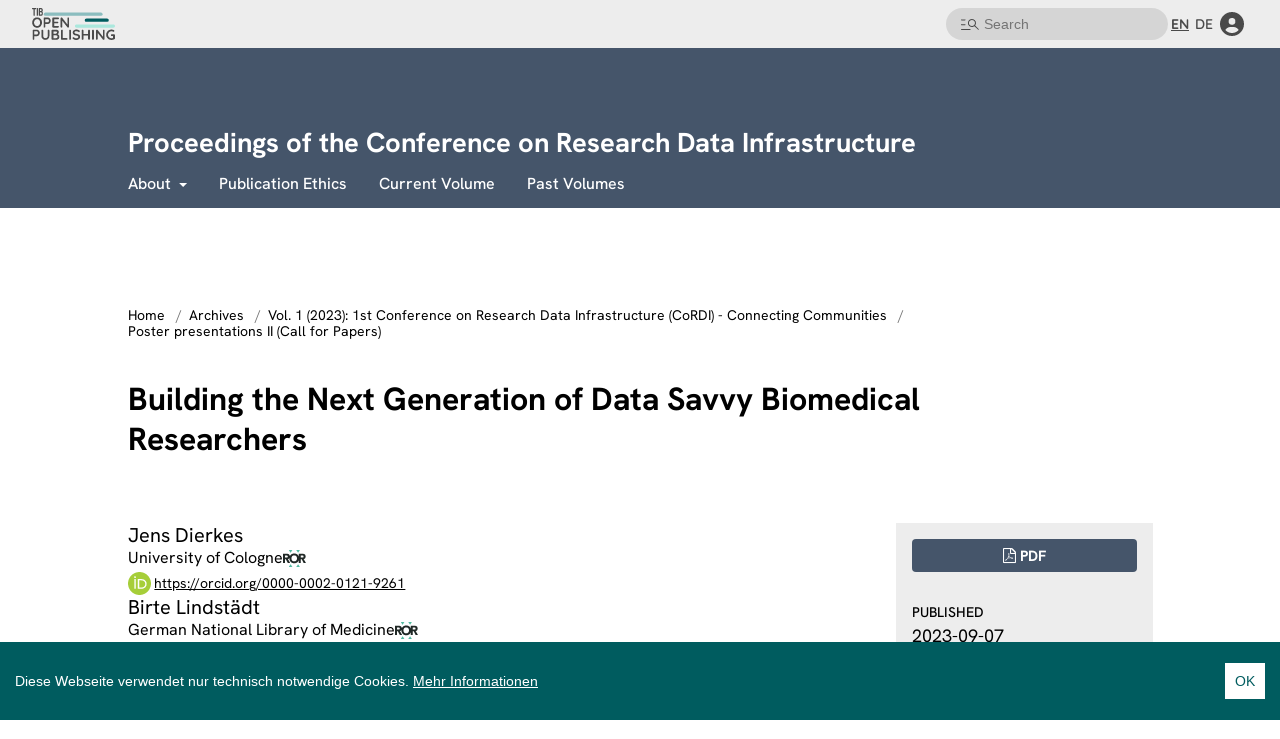

--- FILE ---
content_type: text/html; charset=utf-8
request_url: https://www.tib-op.org/ojs/index.php/CoRDI/article/view/368
body_size: 32167
content:
<!DOCTYPE html>
<html lang="en-US" xml:lang="en-US">
<head>
	<meta charset="utf-8">
	<meta name="viewport" content="width=device-width, initial-scale=1.0">
	<title>
		Building the Next Generation of Data Savvy Biomedical Researchers
							| Proceedings of the Conference on Research Data Infrastructure 
			</title>

	
<link rel="modulepreload" href="https://www.tib-op.org/ojs/plugins/themes/tibThemeTwo/dist/assets/main-B4G8ACwM.js" />
<meta name="generator" content="Open Journal Systems 3.3.0.21" />
<link rel="schema.DC" href="http://purl.org/dc/elements/1.1/" />
<meta name="DC.Creator.PersonalName" content="Jens Dierkes"/>
<meta name="DC.Creator.PersonalName" content="Birte Lindstädt"/>
<meta name="DC.Creator.PersonalName" content="Ulrich Sax"/>
<meta name="DC.Creator.PersonalName" content="Canan Hastik"/>
<meta name="DC.Creator.PersonalName" content="Julia Fürst"/>
<meta name="DC.Creator.PersonalName" content="Tanja Hörner"/>
<meta name="DC.Creator.PersonalName" content="Sebastian Klammt"/>
<meta name="DC.Creator.PersonalName" content="Ines Perrar"/>
<meta name="DC.Creator.PersonalName" content="Iris Pigeot"/>
<meta name="DC.Creator.PersonalName" content="Katja Restel"/>
<meta name="DC.Creator.PersonalName" content="Carsten Oliver Schmidt"/>
<meta name="DC.Creator.PersonalName" content="Aliaksandra Shutsko"/>
<meta name="DC.Creator.PersonalName" content="Dagmar Waltemath"/>
<meta name="DC.Creator.PersonalName" content="Atinkut Zeleke"/>
<meta name="DC.Date.created" scheme="ISO8601" content="2023-09-07"/>
<meta name="DC.Date.dateSubmitted" scheme="ISO8601" content="2023-04-26"/>
<meta name="DC.Date.issued" scheme="ISO8601" content="2023-09-07"/>
<meta name="DC.Date.modified" scheme="ISO8601" content="2023-09-07"/>
<meta name="DC.Description" xml:lang="en" content="Modern research data management in biomedicine requires data literacy skills. The NFDI4Health consortium, the national research data infrastructure for personal health data, addresses this need with several different training concepts for clinical and epidemiological scientists. Both the institutional anchorage of the training and the thematic focus vary and can be assembled from a modular system as required. The aim is to enable multipliers to adapt and use the training modules through open educational resources. In addition, a competency profile for data stewards is under development to support the choice of required training in research institutions. The results will be fed into the NFDI “Education &amp;amp; Training” Section and will contribute to the Data Literacy Alliance in the future."/>
<meta name="DC.Format" scheme="IMT" content="application/pdf"/>
<meta name="DC.Identifier" content="368"/>
<meta name="DC.Identifier.DOI" content="10.52825/cordi.v1i.368"/>
<meta name="DC.Identifier.URI" content="https://www.tib-op.org/ojs/index.php/CoRDI/article/view/368"/>
<meta name="DC.Language" scheme="ISO639-1" content="en"/>
<meta name="DC.Rights" content="Copyright (c) 2023 Jens Dierkes, Birte Lindstädt, Ulrich Sax, Canan Hastik, Julia Fürst, Tanja Hörner, Sebastian Klammt, Ines Perrar, Iris Pigeot, Katja Restel, Carsten Oliver Schmidt, Aliaksandra Shutsko, Dagmar Waltemath, Atinkut Zeleke"/>
<meta name="DC.Rights" content="https://creativecommons.org/licenses/by/4.0"/>
<meta name="DC.Source" content="Proceedings of the Conference on Research Data Infrastructure "/>
<meta name="DC.Source.ISSN" content="2941-296X"/>
<meta name="DC.Source.Volume" content="1"/>
<meta name="DC.Source.URI" content="https://www.tib-op.org/ojs/index.php/CoRDI"/>
<meta name="DC.Subject" xml:lang="en" content="Data Literacy"/>
<meta name="DC.Subject" xml:lang="en" content="Training"/>
<meta name="DC.Subject" xml:lang="en" content="Life Sciences"/>
<meta name="DC.Subject" xml:lang="en" content="Health Informatics"/>
<meta name="DC.Subject" xml:lang="en" content="Promoting RDM"/>
<meta name="DC.Title" content="Building the Next Generation of Data Savvy Biomedical Researchers"/>
<meta name="DC.Type" content="Text.Serial.Journal"/>
<meta name="DC.Type.articleType" content="Poster presentations II (Call for Papers)"/>
<meta name="gs_meta_revision" content="1.1"/>
<meta name="citation_journal_title" content="Proceedings of the Conference on Research Data Infrastructure "/>
<meta name="citation_journal_abbrev" content="Proc Conf Res Data Infrastr"/>
<meta name="citation_issn" content="2941-296X"/> 
<meta name="citation_author" content="Jens Dierkes"/>
<meta name="citation_author_institution" content="University of Cologne "/>
<meta name="citation_author" content="Birte Lindstädt"/>
<meta name="citation_author_institution" content="German National Library of Medicine "/>
<meta name="citation_author" content="Ulrich Sax"/>
<meta name="citation_author_institution" content="Universitätsmedizin Göttingen "/>
<meta name="citation_author" content="Canan Hastik"/>
<meta name="citation_author_institution" content="Technical University of Darmstadt "/>
<meta name="citation_author" content="Julia Fürst"/>
<meta name="citation_author_institution" content="German National Library of Medicine "/>
<meta name="citation_author" content="Tanja Hörner"/>
<meta name="citation_author_institution" content="University of Bremen "/>
<meta name="citation_author" content="Sebastian Klammt"/>
<meta name="citation_author_institution" content="Knowledge Foundation "/>
<meta name="citation_author" content="Ines Perrar"/>
<meta name="citation_author_institution" content="University of Bonn "/>
<meta name="citation_author" content="Iris Pigeot"/>
<meta name="citation_author_institution" content="Leibniz Institute for Prevention Research and Epidemiology - BIPS "/>
<meta name="citation_author" content="Katja Restel"/>
<meta name="citation_author_institution" content="University of Cologne "/>
<meta name="citation_author" content="Carsten Oliver Schmidt"/>
<meta name="citation_author_institution" content="Greifswald University Hospital "/>
<meta name="citation_author" content="Aliaksandra Shutsko"/>
<meta name="citation_author_institution" content="German National Library of Medicine "/>
<meta name="citation_author" content="Dagmar Waltemath"/>
<meta name="citation_author_institution" content="Greifswald University Hospital "/>
<meta name="citation_author" content="Atinkut Zeleke"/>
<meta name="citation_author_institution" content="Greifswald University Hospital "/>
<meta name="citation_title" content="Building the Next Generation of Data Savvy Biomedical Researchers"/>
<meta name="citation_language" content="en"/>
<meta name="citation_date" content="2023/09/07"/>
<meta name="citation_volume" content="1"/>
<meta name="citation_doi" content="10.52825/cordi.v1i.368"/>
<meta name="citation_abstract_html_url" content="https://www.tib-op.org/ojs/index.php/CoRDI/article/view/368"/>
<meta name="citation_keywords" xml:lang="en" content="Data Literacy"/>
<meta name="citation_keywords" xml:lang="en" content="Training"/>
<meta name="citation_keywords" xml:lang="en" content="Life Sciences"/>
<meta name="citation_keywords" xml:lang="en" content="Health Informatics"/>
<meta name="citation_keywords" xml:lang="en" content="Promoting RDM"/>
<meta name="citation_pdf_url" content="https://www.tib-op.org/ojs/index.php/CoRDI/article/download/368/566"/>
<meta name="citation_reference" content="DALIA: Knowledge-Base für „FAIR data usage and supply“ als Knowledge-Graph. https://www.fst.tu-darm-stadt.de/forschung_fst/zusammenarbeit_in_der_forschung/dalia/dalia_ueberblick.de.jsp (26.4.2023)"/>
<meta name="citation_reference" content="Data Train - Training in Research Data Management and Data Science. https://www.bremen-research.de/data-train/ (26.4.2023)"/>
<meta name="citation_reference" content="Garbuglia, Federica, Saenen, Bregt, Gaillard, Vinciane, and Engelhardt, Claudia. (2021). D7.5 Good Practices in FAIR Competence Education (1.2). Zenodo. https://doi.org/10.5281/zenodo.6657165"/>
<meta name="citation_reference" content="Herres-Pawlis, Sonja, Pelz, Norbert Kockmann, Roger Gläser, Manuela Richter, Jo-hannes Liermann, Jochen Ortmeyer, et al. “Sektionskonzept Training &amp; Education zur Einrichtung einer Sektion im Verein Nationale Forschungsdateninfrastruktur (NFDI) e.v.”. Zenodo, April 21, 2022. https://doi.org/10.5281/zenodo.6475541; https://www.nfdi.de/section-edutrain/?lang=en"/>
<meta name="citation_reference" content="Hörner, Tanja, Frank Oliver Glöckner, Rolf Drechsler, und Iris Pigeot. 2021. „Diszip-linübergreifendes Modell Zur Ausbildung Von Forschungsdatenmanagement Und Data Science Kompetenzen: ‚Data Train – Training in Research Data Management and Da-ta Science‘“. Bausteine Forschungsdatenmanagement, Nr. 3 (Dezember). Ger-man:56-69. https://doi.org/10.17192/bfdm.2021.3.8343."/>
<meta name="citation_reference" content="NFDI4Health. https://www.nfdi4health.de/en/ (26.4.2023)"/>
<meta name="citation_reference" content="NFDI4Health Task Areas. https://www.nfdi4health.de/en/about-us/task-areas.html (26.4.2023)"/>
<meta name="citation_reference" content="NFDI4Health TA5 „Use Cases“. https://www.nfdi4health.de/en/about-us/task-areas/ta5-use-cases.html (26.4.2023)"/>
<meta name="citation_reference" content="Publisso - Repository for Life Sciences. https://www.publisso.de/en/publishing/repositories/repository-for-life-sciences (26.4.2023)"/>
<meta name="citation_reference" content="Shutsko, Aliaksandra, and Birte Lindstädt. ‘Nationale Forschungsdateninfrastruktur für personenbezogene Gesundheitsdaten – NFDI4Health: Pilotprojekt zu Bibliotheken und Forschungsdatenkompetenzzentren als Multiplikatoren („Data Steward”)’. GMS Medizin - Bibliothek - Information 20, no. 3 (22 December 2020): Doc27. https://doi.org/10.3205/mbi000484."/>
<meta name="citation_reference" content="The University of Bremen Research Alliance. https://www.uni-bremen.de/research-alliance (26.4.2023)"/>
<meta name="citation_reference" content="Wilkinson, Mark D., Michel Dumontier, IJsbrand Jan Aalbersberg, Gabrielle Appleton, Myles Axton, Arie Baak, Niklas Blomberg, et al. ‘The FAIR Guiding Principles for Sci-entific Data Management and Stewardship’. Scientific Data 3 (15 March 2016): 160018. https://doi.org/10.1038/sdata.2016.18."/>
<link rel="alternate" type="application/atom+xml" href="https://www.tib-op.org/ojs/index.php/CoRDI/gateway/plugin/WebFeedGatewayPlugin/atom">
<link rel="alternate" type="application/rdf+xml" href="https://www.tib-op.org/ojs/index.php/CoRDI/gateway/plugin/WebFeedGatewayPlugin/rss">
<link rel="alternate" type="application/rss+xml" href="https://www.tib-op.org/ojs/index.php/CoRDI/gateway/plugin/WebFeedGatewayPlugin/rss2">
	<link rel="stylesheet" href="https://www.tib-op.org/ojs/index.php/CoRDI/$$$call$$$/page/page/css?name=stylesheet" type="text/css" /><style type="text/css">
@font-face {
  font-family: 'Hanken Grotesk';
  font-style: italic;
  font-weight: 100 900;
  font-display: swap;
  src: url(https://www.tib-op.org/ojs/plugins/themes/tibThemeTwo/fonts/hankengrotesk/ieVl2YZDLWuGJpnzaiwFXS9tYtpY19-7DRs5.woff2) format('woff2');
  unicode-range: U+0460-052F, U+1C80-1C88, U+20B4, U+2DE0-2DFF, U+A640-A69F, U+FE2E-FE2F;
}
@font-face {
  font-family: 'Hanken Grotesk';
  font-style: italic;
  font-weight: 100 900;
  font-display: swap;
  src: url(https://www.tib-op.org/ojs/plugins/themes/tibThemeTwo/fonts/hankengrotesk/ieVl2YZDLWuGJpnzaiwFXS9tYtpY1927DRs5.woff2) format('woff2');
  unicode-range: U+0102-0103, U+0110-0111, U+0128-0129, U+0168-0169, U+01A0-01A1, U+01AF-01B0, U+0300-0301, U+0303-0304, U+0308-0309, U+0323, U+0329, U+1EA0-1EF9, U+20AB;
}
@font-face {
  font-family: 'Hanken Grotesk';
  font-style: italic;
  font-weight: 100 900;
  font-display: swap;
  src: url(https://www.tib-op.org/ojs/plugins/themes/tibThemeTwo/fonts/hankengrotesk/ieVl2YZDLWuGJpnzaiwFXS9tYtpY19y7DRs5.woff2) format('woff2');
  unicode-range: U+0100-02AF, U+0304, U+0308, U+0329, U+1E00-1E9F, U+1EF2-1EFF, U+2020, U+20A0-20AB, U+20AD-20C0, U+2113, U+2C60-2C7F, U+A720-A7FF;
}
@font-face {
  font-family: 'Hanken Grotesk';
  font-style: italic;
  font-weight: 100 900;
  font-display: swap;
  src: url(https://www.tib-op.org/ojs/plugins/themes/tibThemeTwo/fonts/hankengrotesk/ieVl2YZDLWuGJpnzaiwFXS9tYtpY19K7DQ.woff2) format('woff2');
  unicode-range: U+0000-00FF, U+0131, U+0152-0153, U+02BB-02BC, U+02C6, U+02DA, U+02DC, U+0304, U+0308, U+0329, U+2000-206F, U+2074, U+20AC, U+2122, U+2191, U+2193, U+2212, U+2215, U+FEFF, U+FFFD;
}
@font-face {
  font-family: 'Hanken Grotesk';
  font-style: normal;
  font-weight: 100 900;
  font-display: swap;
  src: url(https://www.tib-op.org/ojs/plugins/themes/tibThemeTwo/fonts/hankengrotesk/ieVn2YZDLWuGJpnzaiwFXS9tYtpQ59CjCQ.woff2) format('woff2');
  unicode-range: U+0460-052F, U+1C80-1C88, U+20B4, U+2DE0-2DFF, U+A640-A69F, U+FE2E-FE2F;
}
@font-face {
  font-family: 'Hanken Grotesk';
  font-style: normal;
  font-weight: 100 900;
  font-display: swap;
  src: url(https://www.tib-op.org/ojs/plugins/themes/tibThemeTwo/fonts/hankengrotesk/ieVn2YZDLWuGJpnzaiwFXS9tYtpS59CjCQ.woff2) format('woff2');
  unicode-range: U+0102-0103, U+0110-0111, U+0128-0129, U+0168-0169, U+01A0-01A1, U+01AF-01B0, U+0300-0301, U+0303-0304, U+0308-0309, U+0323, U+0329, U+1EA0-1EF9, U+20AB;
}
@font-face {
  font-family: 'Hanken Grotesk';
  font-style: normal;
  font-weight: 100 900;
  font-display: swap;
  src: url(https://www.tib-op.org/ojs/plugins/themes/tibThemeTwo/fonts/hankengrotesk/ieVn2YZDLWuGJpnzaiwFXS9tYtpT59CjCQ.woff2) format('woff2');
  unicode-range: U+0100-02AF, U+0304, U+0308, U+0329, U+1E00-1E9F, U+1EF2-1EFF, U+2020, U+20A0-20AB, U+20AD-20C0, U+2113, U+2C60-2C7F, U+A720-A7FF;
}
@font-face {
  font-family: 'Hanken Grotesk';
  font-style: normal;
  font-weight: 100 900;
  font-display: swap;
  src: url(https://www.tib-op.org/ojs/plugins/themes/tibThemeTwo/fonts/hankengrotesk/ieVn2YZDLWuGJpnzaiwFXS9tYtpd59A.woff2) format('woff2');
  unicode-range: U+0000-00FF, U+0131, U+0152-0153, U+02BB-02BC, U+02C6, U+02DA, U+02DC, U+0304, U+0308, U+0329, U+2000-206F, U+2074, U+20AC, U+2122, U+2191, U+2193, U+2212, U+2215, U+FEFF, U+FFFD;
}
        

@font-face {
  font-family: 'Quicksand';
  font-style: normal;
  font-weight: 300 700;
  font-display: swap;
  src: url(https://www.tib-op.org/ojs/plugins/themes/tibThemeTwo/fonts/quicksand/6xKtdSZaM9iE8KbpRA_hJFQNcOM.woff2) format('woff2');
  unicode-range: U+0102-0103, U+0110-0111, U+0128-0129, U+0168-0169, U+01A0-01A1, U+01AF-01B0, U+0300-0301, U+0303-0304, U+0308-0309, U+0323, U+0329, U+1EA0-1EF9, U+20AB;
}
@font-face {
  font-family: 'Quicksand';
  font-style: normal;
  font-weight: 300 700;
  font-display: swap;
  src: url(https://www.tib-op.org/ojs/plugins/themes/tibThemeTwo/fonts/quicksand/6xKtdSZaM9iE8KbpRA_hJVQNcOM.woff2) format('woff2');
  unicode-range: U+0100-02AF, U+0304, U+0308, U+0329, U+1E00-1E9F, U+1EF2-1EFF, U+2020, U+20A0-20AB, U+20AD-20C0, U+2113, U+2C60-2C7F, U+A720-A7FF;
}
@font-face {
  font-family: 'Quicksand';
  font-style: normal;
  font-weight: 300 700;
  font-display: swap;
  src: url(https://www.tib-op.org/ojs/plugins/themes/tibThemeTwo/fonts/quicksand/6xKtdSZaM9iE8KbpRA_hK1QN.woff2) format('woff2');
  unicode-range: U+0000-00FF, U+0131, U+0152-0153, U+02BB-02BC, U+02C6, U+02DA, U+02DC, U+0304, U+0308, U+0329, U+2000-206F, U+2074, U+20AC, U+2122, U+2191, U+2193, U+2212, U+2215, U+FEFF, U+FFFD;
}
        </style><link rel="stylesheet" href="https://www.tib-op.org/ojs/lib/pkp/styles/fontawesome/fontawesome.css?v=3.3.0.21" type="text/css" /><style type="text/css">body {--font: 'Hanken Grotesk', system-ui, -apple-system, BlinkMacSystemFont, sans-serif, 'Apple Color Emoji', 'Segoe UI Emoji', 'Segoe UI Symbol', 'Noto Color Emoji';
--header-bg: #45556A;
--header-text: #fff;
--button-bg: #45556A;
--button-text: #fff;}</style><link rel="stylesheet" href="https://www.tib-op.org/ojs/plugins/themes/tibThemeTwo/dist/assets/main-C39F_Cyi.css?v=3.3.0.21" type="text/css" /><link rel="stylesheet" href="https://www.tib-op.org/ojs/plugins/generic/orcidProfile/css/orcidProfile.css?v=3.3.0.21" type="text/css" />
</head>
<body class="pkp_page_article pkp_op_view" dir="ltr">

	<div class="pkp_structure_page">

				<header class="pkp_structure_head" id="headerNavigationContainer" role="banner">
						<nav class="cmp_skip_to_content" aria-label="Jump to content links">
	<a href="#pkp_content_main">Skip to main content</a>
	<a href="#siteNav">Skip to main navigation menu</a>
		<a href="#pkp_content_footer">Skip to site footer</a>
</nav>

<script src="https://www.tib-op.org/ojs/plugins/themes/tibThemeTwo/js/cookieconsent.min.js"></script>
<script src="https://www.tib-op.org/ojs/plugins/themes/tibThemeTwo/js/cookieconsent.js"></script>
<script src="https://www.tib-op.org/ojs/plugins/themes/tibThemeTwo/js/cookieconsent-extension.js"></script>

<div
  class="
    tibop-header
          "
>
  <a
    class="tibop-header-link"
    href="https://www.tib-op.org/ojs/index.php/index"
  >
    <svg width="641" height="247" viewBox="0 0 641 247" fill="none" xmlns="http://www.w3.org/2000/svg">
  <rect x="90.9998" y="35" width="454" height="25" rx="12.5" fill="#8BBDBF"/>
  <rect x="407" y="82" width="186" height="25" rx="12.5" fill="#005C5F"/>
  <rect x="331" y="127" width="310" height="25" rx="12.5" fill="#ABE8DD"/>
  <path d="M42.3055 60.0743H39.4949C39.0469 60.0803 38.6031 59.9885 38.1954 59.8054C37.7878 59.6223 37.4263 59.3526 37.1371 59.0155C36.5833 58.4162 36.2767 57.6348 36.2774 56.8244V3.17156C36.2876 2.38529 36.596 1.63122 37.1421 1.0576C37.4326 0.72376 37.7937 0.456545 38.2001 0.274698C38.6066 0.09285 39.0485 0.000774126 39.4949 0.00491732H42.3055C42.7701 -0.0104264 43.232 0.0812923 43.6542 0.272772C44.0765 0.464251 44.4476 0.750199 44.7379 1.10785C45.2353 1.68616 45.512 2.41736 45.5205 3.17524V56.8244C45.5202 57.6078 45.2436 58.3667 44.7379 58.9714C44.4469 59.3283 44.0758 59.6138 43.6536 59.8052C43.2315 59.9966 42.77 60.0887 42.3055 60.0743Z" fill="#4A4A4A"/>
  <path d="M17.9232 60.0743H15.1126C14.6633 60.0813 14.2181 59.9896 13.8092 59.8061C13.4003 59.6225 13.038 59.3516 12.7486 59.0131C12.1976 58.4134 11.8929 57.6332 11.8939 56.8243V9.10901H3.70212C2.9069 9.09696 2.14428 8.7958 1.56086 8.26343C1.21804 7.97769 0.943727 7.62069 0.757644 7.2181C0.571561 6.81551 0.478327 6.37732 0.484638 5.93501V3.16665C0.469256 2.70922 0.56247 2.25457 0.756866 1.83886C0.951261 1.42315 1.24147 1.05787 1.60441 0.772065C2.19252 0.282005 2.93557 0.00901368 3.70585 1.02559e-05H29.1633C29.9623 -0.0019323 30.7367 0.272133 31.3518 0.774514C31.7128 1.06094 32.0011 1.42621 32.194 1.84142C32.3868 2.25662 32.4789 2.71034 32.4628 3.16665V5.93501C32.4697 6.37727 32.3768 6.81552 32.1909 7.21816C32.005 7.62079 31.7307 7.97779 31.3879 8.26343C30.7788 8.80776 29.9857 9.1092 29.1633 9.10901H21.1382V56.8243C21.1381 57.608 20.861 58.3671 20.3544 58.9714C20.0642 59.3289 19.6933 59.6147 19.2713 59.8062C18.8492 59.9977 18.3876 60.0895 17.9232 60.0743Z" fill="#4A4A4A"/>
  <path d="M67.9056 60.0746H55.9688C55.5198 60.0815 55.0748 59.9901 54.666 59.807C54.2572 59.6239 53.8947 59.3536 53.6048 59.0158C53.0498 58.4168 52.7415 57.6355 52.7401 56.8246V3.17183C52.7253 2.7143 52.8188 2.25966 53.0132 1.84384C53.2075 1.42803 53.4974 1.06245 53.8599 0.776012C54.4489 0.287643 55.1915 0.0152688 55.9613 0.00518709H65.3003C67.3727 -0.0108496 69.4442 0.100886 71.5025 0.339742C73.1784 0.518102 74.8032 1.01547 76.2865 1.80419C78.5311 3.04505 80.2847 4.99596 81.2632 7.34092C82.3134 9.78219 82.8424 12.4102 82.8172 15.0614C82.8172 19.5308 82.3444 22.6937 81.369 24.7329C80.8382 25.8221 80.1201 26.8126 79.2464 27.6606C79.0996 27.7917 78.9416 27.9241 78.7736 28.0552C80.3514 29.0057 81.6071 30.3961 82.3818 32.0503C83.6072 34.9431 84.1795 38.0638 84.0589 41.1961C84.0577 43.3609 83.9152 45.5234 83.6322 47.6703C83.3627 49.8437 82.6405 51.9389 81.5108 53.8246C80.3055 55.7641 78.5804 57.3386 76.5253 58.3749C73.8333 59.6179 70.876 60.201 67.9056 60.0746ZM61.9895 50.9693H67.4527C68.5727 50.9858 69.6898 50.8526 70.7734 50.5734C71.5877 50.3512 72.3199 49.9028 72.8824 49.2818C73.5705 48.4437 74.0491 47.4581 74.2796 46.4044C74.6821 44.6147 74.8626 42.7835 74.8171 40.951C74.864 39.5287 74.6667 38.1088 74.2335 36.7512C73.948 35.8933 73.4138 35.1363 72.697 34.5736C71.8851 34.0084 70.9541 33.6314 69.9734 33.4706C68.5687 33.2285 67.1443 33.1145 65.7183 33.1299H61.9857L61.9895 50.9693ZM61.9895 24.0222H65.8813C67.0301 24.0251 68.178 23.9604 69.319 23.8285C70.15 23.7443 70.9421 23.4394 71.6108 22.9462C72.3287 22.3285 72.8505 21.5201 73.1138 20.6178C73.5954 18.9158 73.8053 17.1505 73.7359 15.385C73.8015 14.1463 73.5953 12.9082 73.1312 11.7551C72.8022 11.0435 72.2723 10.4402 71.6046 10.0174C70.8287 9.58032 69.962 9.323 69.0702 9.26492C67.9043 9.16198 66.6091 9.10928 65.2244 9.10928H61.9895V24.0222Z" fill="#4A4A4A"/>
  <path d="M613.459 246.666C607.812 246.666 602.537 245.625 597.633 243.545C592.729 241.464 588.419 238.604 584.704 234.963C580.988 231.248 578.053 226.975 575.899 222.145C573.818 217.316 572.778 212.114 572.778 206.541C572.778 200.969 573.818 195.767 575.899 190.938C578.053 186.108 580.988 181.873 584.704 178.232C588.419 174.517 592.729 171.619 597.633 169.538C602.537 167.458 607.812 166.417 613.459 166.417C616.952 166.417 620.332 166.789 623.602 167.532C626.871 168.275 629.88 169.39 632.63 170.876C633.744 171.47 634.562 172.287 635.082 173.328C635.676 174.294 635.973 175.297 635.973 176.337C635.973 178.12 635.379 179.718 634.19 181.13C633.001 182.541 631.478 183.247 629.62 183.247C629.026 183.247 628.394 183.173 627.726 183.024C627.131 182.876 626.537 182.653 625.942 182.356C624.085 181.538 622.116 180.907 620.035 180.461C617.955 180.015 615.763 179.792 613.459 179.792C608.63 179.792 604.208 181.018 600.196 183.47C596.258 185.848 593.1 189.08 590.722 193.167C588.419 197.179 587.267 201.637 587.267 206.541C587.267 211.371 588.419 215.829 590.722 219.916C593.1 224.003 596.258 227.272 600.196 229.724C604.208 232.102 608.63 233.291 613.459 233.291C615.688 233.291 618.14 233.068 620.815 232.622C623.49 232.176 625.682 231.582 627.391 230.839L626.388 234.183V215.124L628.283 216.795H615.911C613.979 216.795 612.345 216.164 611.007 214.901C609.744 213.638 609.113 212.04 609.113 210.108C609.113 208.176 609.744 206.579 611.007 205.315C612.345 204.052 613.979 203.421 615.911 203.421H634.19C636.122 203.421 637.719 204.089 638.983 205.427C640.246 206.69 640.877 208.288 640.877 210.22V233.848C640.877 235.334 640.506 236.56 639.763 237.526C639.094 238.492 638.314 239.272 637.422 239.867C634.004 241.947 630.252 243.619 626.165 244.882C622.153 246.071 617.918 246.666 613.459 246.666Z" fill="#4A4A4A"/>
  <path d="M553.903 167.532C555.686 167.532 557.135 168.126 558.25 169.315C559.364 170.504 559.921 171.99 559.921 173.773V238.752C559.921 240.684 559.253 242.319 557.915 243.656C556.652 244.919 555.054 245.551 553.123 245.551C552.157 245.551 551.153 245.402 550.113 245.105C549.147 244.734 548.404 244.251 547.884 243.656L504.082 188.04L506.98 186.257V239.309C506.98 241.093 506.385 242.579 505.197 243.768C504.082 244.957 502.596 245.551 500.738 245.551C498.955 245.551 497.506 244.957 496.392 243.768C495.277 242.579 494.72 241.093 494.72 239.309V174.331C494.72 172.399 495.351 170.801 496.614 169.538C497.952 168.201 499.587 167.532 501.519 167.532C502.559 167.532 503.636 167.755 504.751 168.201C505.865 168.572 506.683 169.167 507.203 169.984L549.667 224.151L547.773 225.489V173.773C547.773 171.99 548.33 170.504 549.445 169.315C550.559 168.126 552.045 167.532 553.903 167.532Z" fill="#4A4A4A"/>
  <path d="M477.958 238.752C477.958 240.684 477.252 242.319 475.84 243.656C474.428 244.919 472.794 245.551 470.936 245.551C468.856 245.551 467.184 244.919 465.921 243.656C464.657 242.319 464.026 240.684 464.026 238.752V174.331C464.026 172.399 464.695 170.801 466.032 169.538C467.37 168.201 469.078 167.532 471.159 167.532C472.942 167.532 474.503 168.201 475.84 169.538C477.252 170.801 477.958 172.399 477.958 174.331V238.752Z" fill="#4A4A4A"/>
  <path d="M391.05 167.532C392.833 167.532 394.394 168.201 395.731 169.538C397.143 170.801 397.849 172.399 397.849 174.331V238.752C397.849 240.684 397.143 242.319 395.731 243.656C394.32 244.919 392.685 245.551 390.827 245.551C388.747 245.551 387.075 244.919 385.812 243.656C384.549 242.319 383.917 240.684 383.917 238.752V174.331C383.917 172.399 384.586 170.801 385.923 169.538C387.261 168.201 388.97 167.532 391.05 167.532ZM440.425 167.532C442.506 167.532 444.177 168.201 445.441 169.538C446.704 170.801 447.335 172.399 447.335 174.331V238.752C447.335 240.684 446.667 242.319 445.329 243.656C444.066 244.919 442.357 245.551 440.202 245.551C438.419 245.551 436.821 244.919 435.41 243.656C434.072 242.319 433.403 240.684 433.403 238.752V174.331C433.403 172.399 434.109 170.801 435.521 169.538C436.933 168.201 438.567 167.532 440.425 167.532ZM390.716 199.966H440.425V212.783H390.716V199.966Z" fill="#4A4A4A"/>
  <path d="M342.491 246.666C337.29 246.666 332.609 246.034 328.448 244.771C324.287 243.433 320.311 241.13 316.522 237.861C315.556 237.043 314.813 236.114 314.293 235.074C313.773 234.034 313.513 232.994 313.513 231.953C313.513 230.244 314.107 228.758 315.296 227.495C316.559 226.158 318.119 225.489 319.977 225.489C321.389 225.489 322.652 225.935 323.767 226.826C326.59 229.13 329.377 230.876 332.126 232.065C334.949 233.254 338.404 233.848 342.491 233.848C345.24 233.848 347.767 233.439 350.07 232.622C352.374 231.73 354.231 230.579 355.643 229.167C357.055 227.681 357.761 226.009 357.761 224.151C357.761 221.922 357.092 220.028 355.754 218.467C354.417 216.907 352.374 215.607 349.624 214.566C346.875 213.452 343.383 212.597 339.147 212.003C335.135 211.408 331.606 210.517 328.559 209.328C325.513 208.065 322.949 206.504 320.869 204.647C318.863 202.715 317.339 200.486 316.299 197.959C315.259 195.359 314.739 192.461 314.739 189.266C314.739 184.436 315.965 180.312 318.417 176.894C320.943 173.476 324.324 170.876 328.559 169.092C332.794 167.309 337.476 166.417 342.603 166.417C347.432 166.417 351.891 167.16 355.977 168.647C360.138 170.058 363.519 171.879 366.12 174.108C368.275 175.817 369.352 177.786 369.352 180.015C369.352 181.65 368.72 183.136 367.457 184.473C366.194 185.811 364.708 186.479 362.999 186.479C361.884 186.479 360.881 186.145 359.99 185.476C358.801 184.436 357.203 183.47 355.197 182.578C353.191 181.613 351.073 180.832 348.844 180.238C346.615 179.569 344.535 179.235 342.603 179.235C339.408 179.235 336.695 179.643 334.466 180.461C332.312 181.278 330.677 182.393 329.562 183.805C328.448 185.216 327.89 186.851 327.89 188.709C327.89 190.938 328.522 192.795 329.785 194.281C331.123 195.693 333.017 196.845 335.469 197.736C337.921 198.554 340.856 199.297 344.274 199.966C348.733 200.783 352.634 201.749 355.977 202.863C359.395 203.978 362.219 205.427 364.448 207.21C366.677 208.919 368.349 211.111 369.463 213.786C370.578 216.387 371.135 219.582 371.135 223.371C371.135 228.201 369.798 232.362 367.123 235.854C364.448 239.347 360.919 242.022 356.535 243.879C352.225 245.737 347.544 246.666 342.491 246.666Z" fill="#4A4A4A"/>
  <path d="M300.652 238.752C300.652 240.684 299.946 242.319 298.534 243.656C297.122 244.919 295.488 245.551 293.63 245.551C291.549 245.551 289.878 244.919 288.614 243.656C287.351 242.319 286.72 240.684 286.72 238.752V174.331C286.72 172.399 287.388 170.801 288.726 169.538C290.063 168.201 291.772 167.532 293.853 167.532C295.636 167.532 297.197 168.201 298.534 169.538C299.946 170.801 300.652 172.399 300.652 174.331V238.752Z" fill="#4A4A4A"/>
  <path d="M267.157 232.511C269.088 232.511 270.686 233.142 271.949 234.405C273.287 235.594 273.955 237.155 273.955 239.087C273.955 240.944 273.287 242.505 271.949 243.768C270.686 244.957 269.088 245.551 267.157 245.551H230.933C229.002 245.551 227.367 244.919 226.029 243.656C224.766 242.319 224.135 240.684 224.135 238.752V174.331C224.135 172.399 224.803 170.801 226.141 169.538C227.478 168.201 229.187 167.532 231.268 167.532C233.051 167.532 234.612 168.201 235.949 169.538C237.361 170.801 238.067 172.399 238.067 174.331V234.405L235.615 232.511H267.157Z" fill="#4A4A4A"/>
  <path d="M185.986 167.532C193.119 167.532 198.432 169.204 201.924 172.547C205.417 175.891 207.163 180.832 207.163 187.371C207.163 190.863 206.308 193.947 204.599 196.622C202.89 199.223 200.364 201.266 197.02 202.752C193.677 204.164 189.553 204.87 184.649 204.87L185.095 199.854C187.398 199.854 190.036 200.189 193.008 200.857C195.98 201.452 198.841 202.566 201.59 204.201C204.414 205.761 206.717 207.99 208.5 210.888C210.358 213.712 211.287 217.353 211.287 221.811C211.287 226.715 210.469 230.727 208.835 233.848C207.274 236.969 205.194 239.384 202.593 241.093C199.993 242.802 197.206 243.991 194.234 244.659C191.262 245.254 188.401 245.551 185.652 245.551H157.899C155.968 245.551 154.333 244.919 152.995 243.656C151.732 242.319 151.101 240.684 151.101 238.752V174.331C151.101 172.399 151.732 170.801 152.995 169.538C154.333 168.201 155.968 167.532 157.899 167.532H185.986ZM183.98 180.684H164.141L165.59 178.9V199.074L164.252 198.071H184.314C186.469 198.071 188.401 197.365 190.11 195.953C191.819 194.541 192.674 192.498 192.674 189.823C192.674 186.628 191.856 184.325 190.222 182.913C188.661 181.427 186.581 180.684 183.98 180.684ZM184.872 211.223H164.587L165.59 210.331V233.848L164.475 232.734H185.652C189.07 232.734 191.782 231.842 193.788 230.059C195.794 228.201 196.798 225.452 196.798 221.811C196.798 218.467 196.129 216.052 194.791 214.566C193.454 213.08 191.856 212.151 189.999 211.78C188.141 211.408 186.432 211.223 184.872 211.223Z" fill="#4A4A4A"/>
  <path d="M127.909 167.421C129.841 167.421 131.401 168.089 132.59 169.427C133.779 170.69 134.374 172.287 134.374 174.219V214.566C134.374 220.734 133.036 226.195 130.361 230.95C127.761 235.706 124.157 239.421 119.55 242.096C114.943 244.771 109.593 246.108 103.5 246.108C97.4074 246.108 92.0204 244.771 87.3392 242.096C82.7324 239.421 79.0915 235.706 76.4166 230.95C73.8159 226.195 72.5156 220.734 72.5156 214.566V174.219C72.5156 172.287 73.1844 170.69 74.5218 169.427C75.8593 168.089 77.5683 167.421 79.6488 167.421C81.3578 167.421 82.881 168.089 84.2185 169.427C85.6303 170.69 86.3361 172.287 86.3361 174.219V214.566C86.3361 218.282 87.1163 221.514 88.6767 224.263C90.3114 226.938 92.4291 229.018 95.0297 230.504C97.7046 231.991 100.528 232.734 103.5 232.734C106.695 232.734 109.668 231.991 112.417 230.504C115.166 229.018 117.395 226.938 119.104 224.263C120.813 221.514 121.668 218.282 121.668 214.566V174.219C121.668 172.287 122.225 170.69 123.339 169.427C124.454 168.089 125.977 167.421 127.909 167.421Z" fill="#4A4A4A"/>
  <path d="M37.5699 167.532C41.4337 167.532 45.0374 168.647 48.3811 170.876C51.7991 173.105 54.5483 176.114 56.6288 179.904C58.7093 183.693 59.7496 187.928 59.7496 192.61C59.7496 197.216 58.7093 201.415 56.6288 205.204C54.5483 208.994 51.7991 212.04 48.3811 214.343C45.0374 216.573 41.4337 217.687 37.5699 217.687H17.062L18.1766 215.681V238.752C18.1766 240.684 17.5821 242.319 16.3933 243.656C15.2044 244.919 13.644 245.551 11.7121 245.551C9.85454 245.551 8.33132 244.919 7.14245 243.656C5.95359 242.319 5.35916 240.684 5.35916 238.752V174.331C5.35916 172.399 5.99074 170.801 7.25391 169.538C8.59138 168.201 10.2261 167.532 12.158 167.532H37.5699ZM37.5699 204.981C38.9817 204.981 40.3563 204.387 41.6937 203.198C43.0312 202.009 44.1458 200.486 45.0374 198.628C45.9291 196.696 46.3749 194.69 46.3749 192.61C46.3749 190.455 45.9291 188.448 45.0374 186.591C44.1458 184.733 43.0312 183.247 41.6937 182.133C40.3563 180.944 38.9817 180.349 37.5699 180.349H16.8391L18.1766 178.343V206.764L16.9506 204.981H37.5699Z" fill="#4A4A4A"/>
  <path d="M280.052 73.4911C281.836 73.4911 283.285 74.0856 284.399 75.2744C285.514 76.4633 286.071 77.9494 286.071 79.7327V144.711C286.071 146.643 285.402 148.278 284.065 149.615C282.802 150.879 281.204 151.51 279.272 151.51C278.306 151.51 277.303 151.362 276.263 151.064C275.297 150.693 274.554 150.21 274.034 149.615L230.232 93.999L233.129 92.2157V145.269C233.129 147.052 232.535 148.538 231.346 149.727C230.232 150.916 228.746 151.51 226.888 151.51C225.105 151.51 223.656 150.916 222.541 149.727C221.427 148.538 220.869 147.052 220.869 145.269V80.29C220.869 78.3581 221.501 76.7605 222.764 75.4974C224.102 74.1599 225.736 73.4911 227.668 73.4911C228.708 73.4911 229.786 73.7141 230.9 74.1599C232.015 74.5314 232.832 75.1258 233.352 75.9432L275.817 130.111L273.922 131.448V79.7327C273.922 77.9494 274.48 76.4633 275.594 75.2744C276.709 74.0856 278.195 73.4911 280.052 73.4911Z" fill="#4A4A4A"/>
  <path d="M163.886 73.4911H201.224C203.155 73.4911 204.753 74.1227 206.016 75.3859C207.354 76.5748 208.022 78.1351 208.022 80.067C208.022 81.9246 207.354 83.4479 206.016 84.6367C204.753 85.7513 203.155 86.3086 201.224 86.3086H170.016L171.019 84.4138V106.148L170.127 105.256H196.208C198.14 105.256 199.737 105.888 201.001 107.151C202.338 108.34 203.007 109.9 203.007 111.832C203.007 113.69 202.338 115.213 201.001 116.402C199.737 117.516 198.14 118.073 196.208 118.073H170.462L171.019 117.182V139.696L170.127 138.693H201.224C203.155 138.693 204.753 139.362 206.016 140.699C207.354 141.962 208.022 143.448 208.022 145.157C208.022 147.015 207.354 148.538 206.016 149.727C204.753 150.916 203.155 151.51 201.224 151.51H163.886C161.954 151.51 160.319 150.879 158.982 149.615C157.719 148.278 157.087 146.643 157.087 144.711V80.29C157.087 78.3581 157.719 76.7605 158.982 75.4974C160.319 74.1599 161.954 73.4911 163.886 73.4911Z" fill="#4A4A4A"/>
  <path d="M122.141 73.4911C126.005 73.4911 129.609 74.6057 132.953 76.8348C136.371 79.0639 139.12 82.0732 141.2 85.8627C143.281 89.6522 144.321 93.8876 144.321 98.5687C144.321 103.176 143.281 107.374 141.2 111.163C139.12 114.953 136.371 117.999 132.953 120.303C129.609 122.532 126.005 123.646 122.141 123.646H101.633L102.748 121.64V144.711C102.748 146.643 102.154 148.278 100.965 149.615C99.7759 150.879 98.2155 151.51 96.2836 151.51C94.426 151.51 92.9028 150.879 91.7139 149.615C90.525 148.278 89.9306 146.643 89.9306 144.711V80.29C89.9306 78.3581 90.5622 76.7605 91.8254 75.4974C93.1628 74.1599 94.7975 73.4911 96.7294 73.4911H122.141ZM122.141 110.94C123.553 110.94 124.928 110.346 126.265 109.157C127.603 107.968 128.717 106.445 129.609 104.587C130.501 102.655 130.946 100.649 130.946 98.5687C130.946 96.4139 130.501 94.4077 129.609 92.5501C128.717 90.6925 127.603 89.2064 126.265 88.0919C124.928 86.903 123.553 86.3086 122.141 86.3086H101.411L102.748 84.3024V112.724L101.522 110.94H122.141Z" fill="#4A4A4A"/>
  <path d="M77.1367 112.501C77.1367 118.073 76.2079 123.275 74.3503 128.104C72.4927 132.934 69.8549 137.207 66.4369 140.922C63.0933 144.563 59.0809 147.423 54.3997 149.504C49.7929 151.585 44.7402 152.625 39.2417 152.625C33.7432 152.625 28.6906 151.585 24.0837 149.504C19.4769 147.423 15.4645 144.563 12.0465 140.922C8.70285 137.207 6.10221 132.934 4.24462 128.104C2.38702 123.275 1.45822 118.073 1.45822 112.501C1.45822 106.928 2.38702 101.727 4.24462 96.8969C6.10221 92.0671 8.70285 87.8318 12.0465 84.1909C15.4645 80.4757 19.4769 77.5779 24.0837 75.4973C28.6906 73.4168 33.7432 72.3766 39.2417 72.3766C44.7402 72.3766 49.7929 73.4168 54.3997 75.4973C59.0809 77.5779 63.0933 80.4757 66.4369 84.1909C69.8549 87.8318 72.4927 92.0671 74.3503 96.8969C76.2079 101.727 77.1367 106.928 77.1367 112.501ZM62.6474 112.501C62.6474 107.522 61.6443 103.027 59.6381 99.0145C57.6319 94.9278 54.8827 91.6956 51.3904 89.3179C47.8981 86.9401 43.8486 85.7513 39.2417 85.7513C34.6349 85.7513 30.5853 86.9401 27.0931 89.3179C23.6008 91.6956 20.8515 94.8907 18.8453 98.9031C16.9134 102.915 15.9475 107.448 15.9475 112.501C15.9475 117.479 16.9134 122.012 18.8453 126.098C20.8515 130.111 23.6008 133.306 27.0931 135.683C30.5853 138.061 34.6349 139.25 39.2417 139.25C43.8486 139.25 47.8981 138.061 51.3904 135.683C54.8827 133.306 57.6319 130.111 59.6381 126.098C61.6443 122.012 62.6474 117.479 62.6474 112.501Z" fill="#4A4A4A"/>
</svg>
  </a>
  <div class="tibop-header-right">
          <form
        action="https://www.tib-op.org/ojs/index.php/CoRDI/search"
        class="tibop-header-search"
        method="GET"
      >
        <label class="tibop-header-search-wrapper">
          <span class="pkp_screen_reader">
            Search
          </span>
          <svg xmlns="http://www.w3.org/2000/svg" height="24px" viewBox="0 -960 960 960" width="24px" fill="currentColor">
  <path d="M140-241.54q-8.5 0-14.25-5.76-5.75-5.75-5.75-14.27 0-8.51 5.75-14.24t14.25-5.73h342.31q8.5 0 14.25 5.76t5.75 14.27q0 8.51-5.75 14.24t-14.25 5.73H140Zm0-191.54q-8.5 0-14.25-5.75-5.75-5.76-5.75-14.27 0-8.52 5.75-14.25t14.25-5.73h138.46q8.5 0 14.25 5.76t5.75 14.27q0 8.51-5.75 14.24t-14.25 5.73H140Zm0-191.54q-8.5 0-14.25-5.75-5.75-5.76-5.75-14.27t5.75-14.24q5.75-5.74 14.25-5.74h138.46q8.5 0 14.25 5.76t5.75 14.27q0 8.51-5.75 14.24t-14.25 5.73H140Zm416.92 265.39q-67.35 0-114.83-46.58-47.47-46.57-47.47-113.81 0-67.23 47.52-113.8Q489.67-680 557.11-680q67.43 0 114.77 46.58 47.35 46.57 47.35 113.42 0 26.69-8.88 52.12-8.89 25.42-25.89 46.34l141.39 139.08q6.38 5.36 6.38 13.64 0 8.28-6.38 14.67-5.36 5.61-13.64 5.61-8.29 0-14.67-5.61L656.15-393.23q-21.69 16.23-47.11 25.11-25.42 8.89-52.12 8.89Zm0-40q50.96 0 86.64-35 35.67-35 35.67-85.39 0-50.38-35.67-85.38-35.68-35-86.64-35t-86.63 35q-35.67 35-35.67 85.38 0 50.39 35.67 85.39t86.63 35Z"/>
</svg>          <input
            type="search"
            name="query"
            placeholder="Search"
          >
        </label>
        <button
          class="pkp_screen_reader"
          type="submit"
        >
          Search
        </button>
      </form>
        
  <div class="tibop-locales">
          <a
        class="
          tibop-locale
                      tibop-locale-current
                  "
        href="https://www.tib-op.org/ojs/index.php/CoRDI/user/setLocale/en_US?source=%2Fojs%2Findex.php%2FCoRDI%2Farticle%2Fview%2F368"
      >
        <abbr title="English">
          En
        </abbr>
      </a>
          <a
        class="
          tibop-locale
                  "
        href="https://www.tib-op.org/ojs/index.php/CoRDI/user/setLocale/de_DE?source=%2Fojs%2Findex.php%2FCoRDI%2Farticle%2Fview%2F368"
      >
        <abbr title="Deutsch">
          De
        </abbr>
      </a>
      </div>
          <div class="tibop-header-account-wrapper">
        <button
          aria-expanded="false"
          aria-haspopup="true"
          class="dropdown-toggle"
          data-toggle="dropdown"
          id="tibopUserDropdown"
        >
          <span class="pkp_screen_reader">
            Account
          </span>
          <svg xmlns="http://www.w3.org/2000/svg" viewBox="0 0 512 512">  <!--!Font Awesome Free 6.6.0 by @fontawesome - https://fontawesome.com License - https://fontawesome.com/license/free Copyright 2024 Fonticons, Inc.-->
  <path fill="currentColor" d="M399 384.2C376.9 345.8 335.4 320 288 320l-64 0c-47.4 0-88.9 25.8-111 64.2c35.2 39.2 86.2 63.8 143 63.8s107.8-24.7 143-63.8zM0 256a256 256 0 1 1 512 0A256 256 0 1 1 0 256zm256 16a72 72 0 1 0 0-144 72 72 0 1 0 0 144z"/>
</svg>        </button>
        <div
          aria-labelledby="tibopUserDropdown"
          class="dropdown-menu dropdown-menu-right"
        >
          	<ul id="nav-desktop-user" class=" pkp_nav_list">
								<li class="">
				<a href="https://www.tib-op.org/ojs/index.php/CoRDI/user/register">
					Register
				</a>
							</li>
								<li class="">
				<a href="https://www.tib-op.org/ojs/index.php/CoRDI/login">
					Login
				</a>
							</li>
										</ul>

                  </div>
      </div>
      </div>
</div>



			<div class="pkp_head_wrapper">

				<div class="pkp_site_name_wrapper">
					<button class="pkp_site_nav_toggle">
						<span>Open Menu</span>
					</button>
										<div class="pkp_site_name">
																<a href="						https://www.tib-op.org/ojs/index.php/CoRDI/index
					" class="is_text">Proceedings of the Conference on Research Data Infrastructure </a>
										</div>
				</div>

				
				<nav class="pkp_site_nav_menu" aria-label="Site Navigation">
					<a id="siteNav"></a>
					<div class="pkp_navigation_primary_row">
						<div class="pkp_navigation_primary_wrapper">
																				<ul id="navigationPrimary" class="pkp_navigation_primary pkp_nav_list">
								<li class="">
				<a href="https://www.tib-op.org/ojs/index.php/CoRDI/about">
					About
				</a>
									<ul>
																					<li class="">
									<a href="https://www.tib-op.org/ojs/index.php/CoRDI/about">
										About the Journal
									</a>
								</li>
																												<li class="">
									<a href="https://www.tib-op.org/ojs/index.php/CoRDI/about/submissions">
										Conference Proceedings  Submissions
									</a>
								</li>
																												<li class="">
									<a href="https://www.tib-op.org/ojs/index.php/CoRDI/about/editorialTeam">
										Editorial Team
									</a>
								</li>
																												<li class="">
									<a href="https://www.tib-op.org/ojs/index.php/CoRDI/about/privacy">
										Privacy Statement
									</a>
								</li>
																												<li class="">
									<a href="https://www.tib-op.org/ojs/index.php/CoRDI/about/contact">
										Contact
									</a>
								</li>
																		</ul>
							</li>
								<li class="">
				<a href="https://www.tib-op.org/ojs/index.php/CoRDI/publicationethics">
					Publication Ethics
				</a>
							</li>
								<li class="">
				<a href="https://www.tib-op.org/ojs/index.php/CoRDI/issue/current">
					Current Volume
				</a>
							</li>
								<li class="">
				<a href="https://www.tib-op.org/ojs/index.php/CoRDI/issue/archive">
					Past Volumes
				</a>
							</li>
										</ul>

				

																						<div class="pkp_navigation_search_wrapper">
									<a href="https://www.tib-op.org/ojs/index.php/CoRDI/search" class="pkp_search pkp_search_desktop">
										<span class="fa fa-search" aria-hidden="true"></span>
										Search
									</a>
								</div>
													</div>
					</div>
					<div class="pkp_navigation_user_wrapper" id="navigationUserWrapper">
							<ul id="navigationUser" class="pkp_navigation_user pkp_nav_list">
								<li class="profile">
				<a href="https://www.tib-op.org/ojs/index.php/CoRDI/user/register">
					Register
				</a>
							</li>
								<li class="profile">
				<a href="https://www.tib-op.org/ojs/index.php/CoRDI/login">
					Login
				</a>
							</li>
										</ul>
<div class="tibop-mobile-dropdown">
  <a
    class="tibop-mobile-dropdown-link"
    href="https://www.tib-op.org/ojs/index.php/index"
  >
    <svg width="641" height="247" viewBox="0 0 641 247" fill="none" xmlns="http://www.w3.org/2000/svg">
  <rect x="90.9998" y="35" width="454" height="25" rx="12.5" fill="#8BBDBF"/>
  <rect x="407" y="82" width="186" height="25" rx="12.5" fill="#005C5F"/>
  <rect x="331" y="127" width="310" height="25" rx="12.5" fill="#ABE8DD"/>
  <path d="M42.3055 60.0743H39.4949C39.0469 60.0803 38.6031 59.9885 38.1954 59.8054C37.7878 59.6223 37.4263 59.3526 37.1371 59.0155C36.5833 58.4162 36.2767 57.6348 36.2774 56.8244V3.17156C36.2876 2.38529 36.596 1.63122 37.1421 1.0576C37.4326 0.72376 37.7937 0.456545 38.2001 0.274698C38.6066 0.09285 39.0485 0.000774126 39.4949 0.00491732H42.3055C42.7701 -0.0104264 43.232 0.0812923 43.6542 0.272772C44.0765 0.464251 44.4476 0.750199 44.7379 1.10785C45.2353 1.68616 45.512 2.41736 45.5205 3.17524V56.8244C45.5202 57.6078 45.2436 58.3667 44.7379 58.9714C44.4469 59.3283 44.0758 59.6138 43.6536 59.8052C43.2315 59.9966 42.77 60.0887 42.3055 60.0743Z" fill="#4A4A4A"/>
  <path d="M17.9232 60.0743H15.1126C14.6633 60.0813 14.2181 59.9896 13.8092 59.8061C13.4003 59.6225 13.038 59.3516 12.7486 59.0131C12.1976 58.4134 11.8929 57.6332 11.8939 56.8243V9.10901H3.70212C2.9069 9.09696 2.14428 8.7958 1.56086 8.26343C1.21804 7.97769 0.943727 7.62069 0.757644 7.2181C0.571561 6.81551 0.478327 6.37732 0.484638 5.93501V3.16665C0.469256 2.70922 0.56247 2.25457 0.756866 1.83886C0.951261 1.42315 1.24147 1.05787 1.60441 0.772065C2.19252 0.282005 2.93557 0.00901368 3.70585 1.02559e-05H29.1633C29.9623 -0.0019323 30.7367 0.272133 31.3518 0.774514C31.7128 1.06094 32.0011 1.42621 32.194 1.84142C32.3868 2.25662 32.4789 2.71034 32.4628 3.16665V5.93501C32.4697 6.37727 32.3768 6.81552 32.1909 7.21816C32.005 7.62079 31.7307 7.97779 31.3879 8.26343C30.7788 8.80776 29.9857 9.1092 29.1633 9.10901H21.1382V56.8243C21.1381 57.608 20.861 58.3671 20.3544 58.9714C20.0642 59.3289 19.6933 59.6147 19.2713 59.8062C18.8492 59.9977 18.3876 60.0895 17.9232 60.0743Z" fill="#4A4A4A"/>
  <path d="M67.9056 60.0746H55.9688C55.5198 60.0815 55.0748 59.9901 54.666 59.807C54.2572 59.6239 53.8947 59.3536 53.6048 59.0158C53.0498 58.4168 52.7415 57.6355 52.7401 56.8246V3.17183C52.7253 2.7143 52.8188 2.25966 53.0132 1.84384C53.2075 1.42803 53.4974 1.06245 53.8599 0.776012C54.4489 0.287643 55.1915 0.0152688 55.9613 0.00518709H65.3003C67.3727 -0.0108496 69.4442 0.100886 71.5025 0.339742C73.1784 0.518102 74.8032 1.01547 76.2865 1.80419C78.5311 3.04505 80.2847 4.99596 81.2632 7.34092C82.3134 9.78219 82.8424 12.4102 82.8172 15.0614C82.8172 19.5308 82.3444 22.6937 81.369 24.7329C80.8382 25.8221 80.1201 26.8126 79.2464 27.6606C79.0996 27.7917 78.9416 27.9241 78.7736 28.0552C80.3514 29.0057 81.6071 30.3961 82.3818 32.0503C83.6072 34.9431 84.1795 38.0638 84.0589 41.1961C84.0577 43.3609 83.9152 45.5234 83.6322 47.6703C83.3627 49.8437 82.6405 51.9389 81.5108 53.8246C80.3055 55.7641 78.5804 57.3386 76.5253 58.3749C73.8333 59.6179 70.876 60.201 67.9056 60.0746ZM61.9895 50.9693H67.4527C68.5727 50.9858 69.6898 50.8526 70.7734 50.5734C71.5877 50.3512 72.3199 49.9028 72.8824 49.2818C73.5705 48.4437 74.0491 47.4581 74.2796 46.4044C74.6821 44.6147 74.8626 42.7835 74.8171 40.951C74.864 39.5287 74.6667 38.1088 74.2335 36.7512C73.948 35.8933 73.4138 35.1363 72.697 34.5736C71.8851 34.0084 70.9541 33.6314 69.9734 33.4706C68.5687 33.2285 67.1443 33.1145 65.7183 33.1299H61.9857L61.9895 50.9693ZM61.9895 24.0222H65.8813C67.0301 24.0251 68.178 23.9604 69.319 23.8285C70.15 23.7443 70.9421 23.4394 71.6108 22.9462C72.3287 22.3285 72.8505 21.5201 73.1138 20.6178C73.5954 18.9158 73.8053 17.1505 73.7359 15.385C73.8015 14.1463 73.5953 12.9082 73.1312 11.7551C72.8022 11.0435 72.2723 10.4402 71.6046 10.0174C70.8287 9.58032 69.962 9.323 69.0702 9.26492C67.9043 9.16198 66.6091 9.10928 65.2244 9.10928H61.9895V24.0222Z" fill="#4A4A4A"/>
  <path d="M613.459 246.666C607.812 246.666 602.537 245.625 597.633 243.545C592.729 241.464 588.419 238.604 584.704 234.963C580.988 231.248 578.053 226.975 575.899 222.145C573.818 217.316 572.778 212.114 572.778 206.541C572.778 200.969 573.818 195.767 575.899 190.938C578.053 186.108 580.988 181.873 584.704 178.232C588.419 174.517 592.729 171.619 597.633 169.538C602.537 167.458 607.812 166.417 613.459 166.417C616.952 166.417 620.332 166.789 623.602 167.532C626.871 168.275 629.88 169.39 632.63 170.876C633.744 171.47 634.562 172.287 635.082 173.328C635.676 174.294 635.973 175.297 635.973 176.337C635.973 178.12 635.379 179.718 634.19 181.13C633.001 182.541 631.478 183.247 629.62 183.247C629.026 183.247 628.394 183.173 627.726 183.024C627.131 182.876 626.537 182.653 625.942 182.356C624.085 181.538 622.116 180.907 620.035 180.461C617.955 180.015 615.763 179.792 613.459 179.792C608.63 179.792 604.208 181.018 600.196 183.47C596.258 185.848 593.1 189.08 590.722 193.167C588.419 197.179 587.267 201.637 587.267 206.541C587.267 211.371 588.419 215.829 590.722 219.916C593.1 224.003 596.258 227.272 600.196 229.724C604.208 232.102 608.63 233.291 613.459 233.291C615.688 233.291 618.14 233.068 620.815 232.622C623.49 232.176 625.682 231.582 627.391 230.839L626.388 234.183V215.124L628.283 216.795H615.911C613.979 216.795 612.345 216.164 611.007 214.901C609.744 213.638 609.113 212.04 609.113 210.108C609.113 208.176 609.744 206.579 611.007 205.315C612.345 204.052 613.979 203.421 615.911 203.421H634.19C636.122 203.421 637.719 204.089 638.983 205.427C640.246 206.69 640.877 208.288 640.877 210.22V233.848C640.877 235.334 640.506 236.56 639.763 237.526C639.094 238.492 638.314 239.272 637.422 239.867C634.004 241.947 630.252 243.619 626.165 244.882C622.153 246.071 617.918 246.666 613.459 246.666Z" fill="#4A4A4A"/>
  <path d="M553.903 167.532C555.686 167.532 557.135 168.126 558.25 169.315C559.364 170.504 559.921 171.99 559.921 173.773V238.752C559.921 240.684 559.253 242.319 557.915 243.656C556.652 244.919 555.054 245.551 553.123 245.551C552.157 245.551 551.153 245.402 550.113 245.105C549.147 244.734 548.404 244.251 547.884 243.656L504.082 188.04L506.98 186.257V239.309C506.98 241.093 506.385 242.579 505.197 243.768C504.082 244.957 502.596 245.551 500.738 245.551C498.955 245.551 497.506 244.957 496.392 243.768C495.277 242.579 494.72 241.093 494.72 239.309V174.331C494.72 172.399 495.351 170.801 496.614 169.538C497.952 168.201 499.587 167.532 501.519 167.532C502.559 167.532 503.636 167.755 504.751 168.201C505.865 168.572 506.683 169.167 507.203 169.984L549.667 224.151L547.773 225.489V173.773C547.773 171.99 548.33 170.504 549.445 169.315C550.559 168.126 552.045 167.532 553.903 167.532Z" fill="#4A4A4A"/>
  <path d="M477.958 238.752C477.958 240.684 477.252 242.319 475.84 243.656C474.428 244.919 472.794 245.551 470.936 245.551C468.856 245.551 467.184 244.919 465.921 243.656C464.657 242.319 464.026 240.684 464.026 238.752V174.331C464.026 172.399 464.695 170.801 466.032 169.538C467.37 168.201 469.078 167.532 471.159 167.532C472.942 167.532 474.503 168.201 475.84 169.538C477.252 170.801 477.958 172.399 477.958 174.331V238.752Z" fill="#4A4A4A"/>
  <path d="M391.05 167.532C392.833 167.532 394.394 168.201 395.731 169.538C397.143 170.801 397.849 172.399 397.849 174.331V238.752C397.849 240.684 397.143 242.319 395.731 243.656C394.32 244.919 392.685 245.551 390.827 245.551C388.747 245.551 387.075 244.919 385.812 243.656C384.549 242.319 383.917 240.684 383.917 238.752V174.331C383.917 172.399 384.586 170.801 385.923 169.538C387.261 168.201 388.97 167.532 391.05 167.532ZM440.425 167.532C442.506 167.532 444.177 168.201 445.441 169.538C446.704 170.801 447.335 172.399 447.335 174.331V238.752C447.335 240.684 446.667 242.319 445.329 243.656C444.066 244.919 442.357 245.551 440.202 245.551C438.419 245.551 436.821 244.919 435.41 243.656C434.072 242.319 433.403 240.684 433.403 238.752V174.331C433.403 172.399 434.109 170.801 435.521 169.538C436.933 168.201 438.567 167.532 440.425 167.532ZM390.716 199.966H440.425V212.783H390.716V199.966Z" fill="#4A4A4A"/>
  <path d="M342.491 246.666C337.29 246.666 332.609 246.034 328.448 244.771C324.287 243.433 320.311 241.13 316.522 237.861C315.556 237.043 314.813 236.114 314.293 235.074C313.773 234.034 313.513 232.994 313.513 231.953C313.513 230.244 314.107 228.758 315.296 227.495C316.559 226.158 318.119 225.489 319.977 225.489C321.389 225.489 322.652 225.935 323.767 226.826C326.59 229.13 329.377 230.876 332.126 232.065C334.949 233.254 338.404 233.848 342.491 233.848C345.24 233.848 347.767 233.439 350.07 232.622C352.374 231.73 354.231 230.579 355.643 229.167C357.055 227.681 357.761 226.009 357.761 224.151C357.761 221.922 357.092 220.028 355.754 218.467C354.417 216.907 352.374 215.607 349.624 214.566C346.875 213.452 343.383 212.597 339.147 212.003C335.135 211.408 331.606 210.517 328.559 209.328C325.513 208.065 322.949 206.504 320.869 204.647C318.863 202.715 317.339 200.486 316.299 197.959C315.259 195.359 314.739 192.461 314.739 189.266C314.739 184.436 315.965 180.312 318.417 176.894C320.943 173.476 324.324 170.876 328.559 169.092C332.794 167.309 337.476 166.417 342.603 166.417C347.432 166.417 351.891 167.16 355.977 168.647C360.138 170.058 363.519 171.879 366.12 174.108C368.275 175.817 369.352 177.786 369.352 180.015C369.352 181.65 368.72 183.136 367.457 184.473C366.194 185.811 364.708 186.479 362.999 186.479C361.884 186.479 360.881 186.145 359.99 185.476C358.801 184.436 357.203 183.47 355.197 182.578C353.191 181.613 351.073 180.832 348.844 180.238C346.615 179.569 344.535 179.235 342.603 179.235C339.408 179.235 336.695 179.643 334.466 180.461C332.312 181.278 330.677 182.393 329.562 183.805C328.448 185.216 327.89 186.851 327.89 188.709C327.89 190.938 328.522 192.795 329.785 194.281C331.123 195.693 333.017 196.845 335.469 197.736C337.921 198.554 340.856 199.297 344.274 199.966C348.733 200.783 352.634 201.749 355.977 202.863C359.395 203.978 362.219 205.427 364.448 207.21C366.677 208.919 368.349 211.111 369.463 213.786C370.578 216.387 371.135 219.582 371.135 223.371C371.135 228.201 369.798 232.362 367.123 235.854C364.448 239.347 360.919 242.022 356.535 243.879C352.225 245.737 347.544 246.666 342.491 246.666Z" fill="#4A4A4A"/>
  <path d="M300.652 238.752C300.652 240.684 299.946 242.319 298.534 243.656C297.122 244.919 295.488 245.551 293.63 245.551C291.549 245.551 289.878 244.919 288.614 243.656C287.351 242.319 286.72 240.684 286.72 238.752V174.331C286.72 172.399 287.388 170.801 288.726 169.538C290.063 168.201 291.772 167.532 293.853 167.532C295.636 167.532 297.197 168.201 298.534 169.538C299.946 170.801 300.652 172.399 300.652 174.331V238.752Z" fill="#4A4A4A"/>
  <path d="M267.157 232.511C269.088 232.511 270.686 233.142 271.949 234.405C273.287 235.594 273.955 237.155 273.955 239.087C273.955 240.944 273.287 242.505 271.949 243.768C270.686 244.957 269.088 245.551 267.157 245.551H230.933C229.002 245.551 227.367 244.919 226.029 243.656C224.766 242.319 224.135 240.684 224.135 238.752V174.331C224.135 172.399 224.803 170.801 226.141 169.538C227.478 168.201 229.187 167.532 231.268 167.532C233.051 167.532 234.612 168.201 235.949 169.538C237.361 170.801 238.067 172.399 238.067 174.331V234.405L235.615 232.511H267.157Z" fill="#4A4A4A"/>
  <path d="M185.986 167.532C193.119 167.532 198.432 169.204 201.924 172.547C205.417 175.891 207.163 180.832 207.163 187.371C207.163 190.863 206.308 193.947 204.599 196.622C202.89 199.223 200.364 201.266 197.02 202.752C193.677 204.164 189.553 204.87 184.649 204.87L185.095 199.854C187.398 199.854 190.036 200.189 193.008 200.857C195.98 201.452 198.841 202.566 201.59 204.201C204.414 205.761 206.717 207.99 208.5 210.888C210.358 213.712 211.287 217.353 211.287 221.811C211.287 226.715 210.469 230.727 208.835 233.848C207.274 236.969 205.194 239.384 202.593 241.093C199.993 242.802 197.206 243.991 194.234 244.659C191.262 245.254 188.401 245.551 185.652 245.551H157.899C155.968 245.551 154.333 244.919 152.995 243.656C151.732 242.319 151.101 240.684 151.101 238.752V174.331C151.101 172.399 151.732 170.801 152.995 169.538C154.333 168.201 155.968 167.532 157.899 167.532H185.986ZM183.98 180.684H164.141L165.59 178.9V199.074L164.252 198.071H184.314C186.469 198.071 188.401 197.365 190.11 195.953C191.819 194.541 192.674 192.498 192.674 189.823C192.674 186.628 191.856 184.325 190.222 182.913C188.661 181.427 186.581 180.684 183.98 180.684ZM184.872 211.223H164.587L165.59 210.331V233.848L164.475 232.734H185.652C189.07 232.734 191.782 231.842 193.788 230.059C195.794 228.201 196.798 225.452 196.798 221.811C196.798 218.467 196.129 216.052 194.791 214.566C193.454 213.08 191.856 212.151 189.999 211.78C188.141 211.408 186.432 211.223 184.872 211.223Z" fill="#4A4A4A"/>
  <path d="M127.909 167.421C129.841 167.421 131.401 168.089 132.59 169.427C133.779 170.69 134.374 172.287 134.374 174.219V214.566C134.374 220.734 133.036 226.195 130.361 230.95C127.761 235.706 124.157 239.421 119.55 242.096C114.943 244.771 109.593 246.108 103.5 246.108C97.4074 246.108 92.0204 244.771 87.3392 242.096C82.7324 239.421 79.0915 235.706 76.4166 230.95C73.8159 226.195 72.5156 220.734 72.5156 214.566V174.219C72.5156 172.287 73.1844 170.69 74.5218 169.427C75.8593 168.089 77.5683 167.421 79.6488 167.421C81.3578 167.421 82.881 168.089 84.2185 169.427C85.6303 170.69 86.3361 172.287 86.3361 174.219V214.566C86.3361 218.282 87.1163 221.514 88.6767 224.263C90.3114 226.938 92.4291 229.018 95.0297 230.504C97.7046 231.991 100.528 232.734 103.5 232.734C106.695 232.734 109.668 231.991 112.417 230.504C115.166 229.018 117.395 226.938 119.104 224.263C120.813 221.514 121.668 218.282 121.668 214.566V174.219C121.668 172.287 122.225 170.69 123.339 169.427C124.454 168.089 125.977 167.421 127.909 167.421Z" fill="#4A4A4A"/>
  <path d="M37.5699 167.532C41.4337 167.532 45.0374 168.647 48.3811 170.876C51.7991 173.105 54.5483 176.114 56.6288 179.904C58.7093 183.693 59.7496 187.928 59.7496 192.61C59.7496 197.216 58.7093 201.415 56.6288 205.204C54.5483 208.994 51.7991 212.04 48.3811 214.343C45.0374 216.573 41.4337 217.687 37.5699 217.687H17.062L18.1766 215.681V238.752C18.1766 240.684 17.5821 242.319 16.3933 243.656C15.2044 244.919 13.644 245.551 11.7121 245.551C9.85454 245.551 8.33132 244.919 7.14245 243.656C5.95359 242.319 5.35916 240.684 5.35916 238.752V174.331C5.35916 172.399 5.99074 170.801 7.25391 169.538C8.59138 168.201 10.2261 167.532 12.158 167.532H37.5699ZM37.5699 204.981C38.9817 204.981 40.3563 204.387 41.6937 203.198C43.0312 202.009 44.1458 200.486 45.0374 198.628C45.9291 196.696 46.3749 194.69 46.3749 192.61C46.3749 190.455 45.9291 188.448 45.0374 186.591C44.1458 184.733 43.0312 183.247 41.6937 182.133C40.3563 180.944 38.9817 180.349 37.5699 180.349H16.8391L18.1766 178.343V206.764L16.9506 204.981H37.5699Z" fill="#4A4A4A"/>
  <path d="M280.052 73.4911C281.836 73.4911 283.285 74.0856 284.399 75.2744C285.514 76.4633 286.071 77.9494 286.071 79.7327V144.711C286.071 146.643 285.402 148.278 284.065 149.615C282.802 150.879 281.204 151.51 279.272 151.51C278.306 151.51 277.303 151.362 276.263 151.064C275.297 150.693 274.554 150.21 274.034 149.615L230.232 93.999L233.129 92.2157V145.269C233.129 147.052 232.535 148.538 231.346 149.727C230.232 150.916 228.746 151.51 226.888 151.51C225.105 151.51 223.656 150.916 222.541 149.727C221.427 148.538 220.869 147.052 220.869 145.269V80.29C220.869 78.3581 221.501 76.7605 222.764 75.4974C224.102 74.1599 225.736 73.4911 227.668 73.4911C228.708 73.4911 229.786 73.7141 230.9 74.1599C232.015 74.5314 232.832 75.1258 233.352 75.9432L275.817 130.111L273.922 131.448V79.7327C273.922 77.9494 274.48 76.4633 275.594 75.2744C276.709 74.0856 278.195 73.4911 280.052 73.4911Z" fill="#4A4A4A"/>
  <path d="M163.886 73.4911H201.224C203.155 73.4911 204.753 74.1227 206.016 75.3859C207.354 76.5748 208.022 78.1351 208.022 80.067C208.022 81.9246 207.354 83.4479 206.016 84.6367C204.753 85.7513 203.155 86.3086 201.224 86.3086H170.016L171.019 84.4138V106.148L170.127 105.256H196.208C198.14 105.256 199.737 105.888 201.001 107.151C202.338 108.34 203.007 109.9 203.007 111.832C203.007 113.69 202.338 115.213 201.001 116.402C199.737 117.516 198.14 118.073 196.208 118.073H170.462L171.019 117.182V139.696L170.127 138.693H201.224C203.155 138.693 204.753 139.362 206.016 140.699C207.354 141.962 208.022 143.448 208.022 145.157C208.022 147.015 207.354 148.538 206.016 149.727C204.753 150.916 203.155 151.51 201.224 151.51H163.886C161.954 151.51 160.319 150.879 158.982 149.615C157.719 148.278 157.087 146.643 157.087 144.711V80.29C157.087 78.3581 157.719 76.7605 158.982 75.4974C160.319 74.1599 161.954 73.4911 163.886 73.4911Z" fill="#4A4A4A"/>
  <path d="M122.141 73.4911C126.005 73.4911 129.609 74.6057 132.953 76.8348C136.371 79.0639 139.12 82.0732 141.2 85.8627C143.281 89.6522 144.321 93.8876 144.321 98.5687C144.321 103.176 143.281 107.374 141.2 111.163C139.12 114.953 136.371 117.999 132.953 120.303C129.609 122.532 126.005 123.646 122.141 123.646H101.633L102.748 121.64V144.711C102.748 146.643 102.154 148.278 100.965 149.615C99.7759 150.879 98.2155 151.51 96.2836 151.51C94.426 151.51 92.9028 150.879 91.7139 149.615C90.525 148.278 89.9306 146.643 89.9306 144.711V80.29C89.9306 78.3581 90.5622 76.7605 91.8254 75.4974C93.1628 74.1599 94.7975 73.4911 96.7294 73.4911H122.141ZM122.141 110.94C123.553 110.94 124.928 110.346 126.265 109.157C127.603 107.968 128.717 106.445 129.609 104.587C130.501 102.655 130.946 100.649 130.946 98.5687C130.946 96.4139 130.501 94.4077 129.609 92.5501C128.717 90.6925 127.603 89.2064 126.265 88.0919C124.928 86.903 123.553 86.3086 122.141 86.3086H101.411L102.748 84.3024V112.724L101.522 110.94H122.141Z" fill="#4A4A4A"/>
  <path d="M77.1367 112.501C77.1367 118.073 76.2079 123.275 74.3503 128.104C72.4927 132.934 69.8549 137.207 66.4369 140.922C63.0933 144.563 59.0809 147.423 54.3997 149.504C49.7929 151.585 44.7402 152.625 39.2417 152.625C33.7432 152.625 28.6906 151.585 24.0837 149.504C19.4769 147.423 15.4645 144.563 12.0465 140.922C8.70285 137.207 6.10221 132.934 4.24462 128.104C2.38702 123.275 1.45822 118.073 1.45822 112.501C1.45822 106.928 2.38702 101.727 4.24462 96.8969C6.10221 92.0671 8.70285 87.8318 12.0465 84.1909C15.4645 80.4757 19.4769 77.5779 24.0837 75.4973C28.6906 73.4168 33.7432 72.3766 39.2417 72.3766C44.7402 72.3766 49.7929 73.4168 54.3997 75.4973C59.0809 77.5779 63.0933 80.4757 66.4369 84.1909C69.8549 87.8318 72.4927 92.0671 74.3503 96.8969C76.2079 101.727 77.1367 106.928 77.1367 112.501ZM62.6474 112.501C62.6474 107.522 61.6443 103.027 59.6381 99.0145C57.6319 94.9278 54.8827 91.6956 51.3904 89.3179C47.8981 86.9401 43.8486 85.7513 39.2417 85.7513C34.6349 85.7513 30.5853 86.9401 27.0931 89.3179C23.6008 91.6956 20.8515 94.8907 18.8453 98.9031C16.9134 102.915 15.9475 107.448 15.9475 112.501C15.9475 117.479 16.9134 122.012 18.8453 126.098C20.8515 130.111 23.6008 133.306 27.0931 135.683C30.5853 138.061 34.6349 139.25 39.2417 139.25C43.8486 139.25 47.8981 138.061 51.3904 135.683C54.8827 133.306 57.6319 130.111 59.6381 126.098C61.6443 122.012 62.6474 117.479 62.6474 112.501Z" fill="#4A4A4A"/>
</svg>
  </a>
  
  <div class="tibop-locales">
          <a
        class="
          tibop-locale
                      tibop-locale-current
                  "
        href="https://www.tib-op.org/ojs/index.php/CoRDI/user/setLocale/en_US?source=%2Fojs%2Findex.php%2FCoRDI%2Farticle%2Fview%2F368"
      >
        <abbr title="English">
          En
        </abbr>
      </a>
          <a
        class="
          tibop-locale
                  "
        href="https://www.tib-op.org/ojs/index.php/CoRDI/user/setLocale/de_DE?source=%2Fojs%2Findex.php%2FCoRDI%2Farticle%2Fview%2F368"
      >
        <abbr title="Deutsch">
          De
        </abbr>
      </a>
      </div>
</div>
					</div>
				</nav>
			</div><!-- .pkp_head_wrapper -->
		</header><!-- .pkp_structure_head -->

						<div class="pkp_structure_content has_sidebar">
			<div class="pkp_structure_main" role="main">
				<a id="pkp_content_main"></a>

<div class="page page_article">
			<nav class="cmp_breadcrumbs" role="navigation" aria-label="You are here:">
	<ol>
		<li>
			<a href="https://www.tib-op.org/ojs/index.php/CoRDI/index">
				Home
			</a>
			<span class="separator">/</span>
		</li>
		<li>
			<a href="https://www.tib-op.org/ojs/index.php/CoRDI/issue/archive">
				Archives
			</a>
			<span class="separator">/</span>
		</li>
					<li>
				<a href="https://www.tib-op.org/ojs/index.php/CoRDI/issue/view/12">
					Vol. 1 (2023): 1st Conference on Research Data Infrastructure (CoRDI) - Connecting Communities
				</a>
				<span class="separator">/</span>
			</li>
				<li class="current" aria-current="page">
			<span aria-current="page">
									Poster presentations II (Call for Papers)
							</span>
		</li>
	</ol>
</nav>
	
		  	 <article class="obj_article_details">

		
	<h1 class="page_title">
		Building the Next Generation of Data Savvy Biomedical Researchers
	</h1>

	
	<div class="row">
		<div class="main_entry">

							<section class="item authors">
					<h2 class="pkp_screen_reader">Authors</h2>
					<ul class="authors">
											<li>
							<span class="name">
								Jens Dierkes
							</span>
															<span class="affiliation">
									University of Cologne 
																			<a href="https://ror.org/00rcxh774"><?xml version="1.0" encoding="UTF-8" standalone="no"?>
<!-- Generator: Adobe Illustrator 23.0.1, SVG Export Plug-In . SVG Version: 6.00 Build 0)  -->

<svg
   xmlns:i="&amp;ns_ai;"
   xmlns:dc="http://purl.org/dc/elements/1.1/"
   xmlns:cc="http://creativecommons.org/ns#"
   xmlns:rdf="http://www.w3.org/1999/02/22-rdf-syntax-ns#"
   xmlns:svg="http://www.w3.org/2000/svg"
   xmlns="http://www.w3.org/2000/svg"
   xmlns:sodipodi="http://sodipodi.sourceforge.net/DTD/sodipodi-0.dtd"
   xmlns:inkscape="http://www.inkscape.org/namespaces/inkscape"
   version="1.1"
   id="Layer_1"
   x="0px"
   y="0px"
   viewBox="0 0 23.4225 16.696501"
   xml:space="preserve"
   sodipodi:docname="rorId.svg"
   inkscape:version="0.92.5 (2060ec1f9f, 2020-04-08)"
   width="23.422501"
   height="16.696501"><metadata
   id="metadata93"><rdf:RDF><cc:Work
       rdf:about=""><dc:format>image/svg+xml</dc:format><dc:type
         rdf:resource="http://purl.org/dc/dcmitype/StillImage" /></cc:Work></rdf:RDF></metadata><defs
   id="defs91" /><sodipodi:namedview
   pagecolor="#ffffff"
   bordercolor="#666666"
   borderopacity="1"
   objecttolerance="10"
   gridtolerance="10"
   guidetolerance="10"
   inkscape:pageopacity="0"
   inkscape:pageshadow="2"
   inkscape:window-width="1880"
   inkscape:window-height="1016"
   id="namedview89"
   showgrid="true"
   showguides="false"
   inkscape:zoom="1"
   inkscape:cx="-177.76975"
   inkscape:cy="13.962506"
   inkscape:window-x="40"
   inkscape:window-y="27"
   inkscape:window-maximized="1"
   inkscape:current-layer="Layer_1" />
<switch
   id="switch86"
   transform="matrix(0.15,0,0,0.15,-0.7305,-0.624)">
	<foreignObject
   requiredExtensions="http://ns.adobe.com/AdobeIllustrator/10.0/"
   x="0"
   y="0"
   width="1"
   height="1">

	</foreignObject>
	<g
   i:extraneous="self"
   id="g84">
		<polygon
   class="strorId0"
   points="68.65,4.16 56.52,22.74 44.38,4.16 "
   id="polygon72"
   style="fill:#53baa1" />
		<polygon
   class="strorId0"
   points="119.41,4.16 107.28,22.74 95.14,4.16 "
   id="polygon74"
   style="fill:#53baa1" />
		<polygon
   class="strorId0"
   points="44.38,115.47 56.52,96.88 68.65,115.47 "
   id="polygon76"
   style="fill:#53baa1" />
		<polygon
   class="strorId0"
   points="95.14,115.47 107.28,96.88 119.41,115.47 "
   id="polygon78"
   style="fill:#53baa1" />
		<g
   id="g82">
			<path
   class="st1"
   d="m 145.53,63.71 c 4.3,-0.8 7.57,-2.71 9.8,-5.72 2.24,-3.01 3.35,-6.67 3.35,-10.96 0,-3.56 -0.62,-6.52 -1.85,-8.9 -1.23,-2.38 -2.9,-4.27 -4.99,-5.68 -2.09,-1.4 -4.53,-2.41 -7.31,-3.01 -2.78,-0.6 -5.72,-0.9 -8.81,-0.9 h -23.56 v 18.83 c -0.19,-0.55 -0.39,-1.09 -0.61,-1.63 -1.63,-3.95 -3.91,-7.32 -6.84,-10.1 -2.93,-2.78 -6.39,-4.92 -10.41,-6.41 -4.01,-1.49 -8.4,-2.24 -13.16,-2.24 -4.76,0 -9.14,0.75 -13.16,2.24 -4.01,1.49 -7.48,3.63 -10.41,6.41 -2.62,2.49 -4.72,5.46 -6.3,8.9 -0.23,-2.47 -0.81,-4.61 -1.74,-6.41 -1.23,-2.38 -2.9,-4.27 -4.99,-5.68 -2.09,-1.4 -4.53,-2.41 -7.31,-3.01 -2.78,-0.6 -5.72,-0.9 -8.81,-0.9 H 4.87 V 89.42 H 18.28 V 65.08 H 24.9 L 37.63,89.42 H 53.71 L 38.24,63.71 c 4.3,-0.8 7.57,-2.71 9.8,-5.72 0.1,-0.14 0.19,-0.29 0.29,-0.43 -0.02,0.47 -0.03,0.94 -0.03,1.42 0,4.87 0.82,9.29 2.45,13.24 1.63,3.95 3.91,7.32 6.84,10.1 2.92,2.78 6.39,4.92 10.41,6.41 4.01,1.49 8.4,2.24 13.16,2.24 4.76,0 9.14,-0.75 13.16,-2.24 4.01,-1.49 7.48,-3.63 10.41,-6.41 2.92,-2.78 5.2,-6.15 6.84,-10.1 0.22,-0.53 0.42,-1.08 0.61,-1.63 v 18.83 h 13.41 V 65.08 h 6.62 l 12.73,24.34 h 16.08 z M 36.39,50.81 c -0.72,0.92 -1.62,1.59 -2.71,2.02 -1.09,0.43 -2.31,0.69 -3.65,0.77 -1.35,0.09 -2.62,0.13 -3.83,0.13 H 18.29 V 39.89 h 8.77 c 1.2,0 2.44,0.09 3.7,0.26 1.26,0.17 2.38,0.5 3.35,0.99 0.97,0.49 1.78,1.19 2.41,2.11 0.63,0.92 0.95,2.15 0.95,3.7 0,1.65 -0.36,2.94 -1.08,3.86 z m 62.35,16.04 c -0.89,2.38 -2.16,4.44 -3.83,6.19 -1.66,1.75 -3.65,3.11 -5.98,4.09 -2.32,0.98 -4.92,1.46 -7.78,1.46 -2.87,0 -5.46,-0.49 -7.78,-1.46 -2.32,-0.97 -4.31,-2.34 -5.98,-4.09 -1.66,-1.75 -2.94,-3.81 -3.83,-6.19 -0.89,-2.38 -1.33,-5 -1.33,-7.87 0,-2.81 0.44,-5.42 1.33,-7.83 0.89,-2.41 2.16,-4.48 3.83,-6.23 1.66,-1.75 3.65,-3.11 5.98,-4.09 2.32,-0.97 4.91,-1.46 7.78,-1.46 2.87,0 5.46,0.49 7.78,1.46 2.32,0.97 4.31,2.34 5.98,4.09 1.66,1.75 2.94,3.83 3.83,6.23 0.89,2.41 1.33,5.02 1.33,7.83 0,2.87 -0.44,5.49 -1.33,7.87 z m 44.94,-16.04 c -0.72,0.92 -1.62,1.59 -2.71,2.02 -1.09,0.43 -2.31,0.69 -3.65,0.77 -1.35,0.09 -2.62,0.13 -3.83,0.13 h -7.91 V 39.89 h 8.77 c 1.2,0 2.44,0.09 3.7,0.26 1.26,0.17 2.38,0.5 3.35,0.99 0.97,0.49 1.78,1.19 2.41,2.11 0.63,0.92 0.95,2.15 0.95,3.7 0,1.65 -0.36,2.94 -1.08,3.86 z"
   id="path80"
   inkscape:connector-curvature="0"
   style="fill:#202826" />
		</g>
	</g>
</switch>
</svg>
</a>
																	</span>
																						<span class="orcid">
																			<svg class="orcid_icon" viewBox="0 0 256 256" aria-hidden="true">
	<style type="text/css">
		.st0{fill:#A6CE39;}
		.st1{fill:#FFFFFF;}
	</style>
	<path class="st0" d="M256,128c0,70.7-57.3,128-128,128C57.3,256,0,198.7,0,128C0,57.3,57.3,0,128,0C198.7,0,256,57.3,256,128z"/>
	<g>
		<path class="st1" d="M86.3,186.2H70.9V79.1h15.4v48.4V186.2z"/>
		<path class="st1" d="M108.9,79.1h41.6c39.6,0,57,28.3,57,53.6c0,27.5-21.5,53.6-56.8,53.6h-41.8V79.1z M124.3,172.4h24.5
			c34.9,0,42.9-26.5,42.9-39.7c0-21.5-13.7-39.7-43.7-39.7h-23.7V172.4z"/>
		<path class="st1" d="M88.7,56.8c0,5.5-4.5,10.1-10.1,10.1c-5.6,0-10.1-4.6-10.1-10.1c0-5.6,4.5-10.1,10.1-10.1
			C84.2,46.7,88.7,51.3,88.7,56.8z"/>
	</g>
</svg>
																		<a href="https://orcid.org/0000-0002-0121-9261" target="_blank">
										https://orcid.org/0000-0002-0121-9261
									</a>
								</span>
													</li>
											<li>
							<span class="name">
								Birte Lindstädt
							</span>
															<span class="affiliation">
									German National Library of Medicine 
																			<a href="https://ror.org/0259fwx54"><?xml version="1.0" encoding="UTF-8" standalone="no"?>
<!-- Generator: Adobe Illustrator 23.0.1, SVG Export Plug-In . SVG Version: 6.00 Build 0)  -->

<svg
   xmlns:i="&amp;ns_ai;"
   xmlns:dc="http://purl.org/dc/elements/1.1/"
   xmlns:cc="http://creativecommons.org/ns#"
   xmlns:rdf="http://www.w3.org/1999/02/22-rdf-syntax-ns#"
   xmlns:svg="http://www.w3.org/2000/svg"
   xmlns="http://www.w3.org/2000/svg"
   xmlns:sodipodi="http://sodipodi.sourceforge.net/DTD/sodipodi-0.dtd"
   xmlns:inkscape="http://www.inkscape.org/namespaces/inkscape"
   version="1.1"
   id="Layer_1"
   x="0px"
   y="0px"
   viewBox="0 0 23.4225 16.696501"
   xml:space="preserve"
   sodipodi:docname="rorId.svg"
   inkscape:version="0.92.5 (2060ec1f9f, 2020-04-08)"
   width="23.422501"
   height="16.696501"><metadata
   id="metadata93"><rdf:RDF><cc:Work
       rdf:about=""><dc:format>image/svg+xml</dc:format><dc:type
         rdf:resource="http://purl.org/dc/dcmitype/StillImage" /></cc:Work></rdf:RDF></metadata><defs
   id="defs91" /><sodipodi:namedview
   pagecolor="#ffffff"
   bordercolor="#666666"
   borderopacity="1"
   objecttolerance="10"
   gridtolerance="10"
   guidetolerance="10"
   inkscape:pageopacity="0"
   inkscape:pageshadow="2"
   inkscape:window-width="1880"
   inkscape:window-height="1016"
   id="namedview89"
   showgrid="true"
   showguides="false"
   inkscape:zoom="1"
   inkscape:cx="-177.76975"
   inkscape:cy="13.962506"
   inkscape:window-x="40"
   inkscape:window-y="27"
   inkscape:window-maximized="1"
   inkscape:current-layer="Layer_1" />
<switch
   id="switch86"
   transform="matrix(0.15,0,0,0.15,-0.7305,-0.624)">
	<foreignObject
   requiredExtensions="http://ns.adobe.com/AdobeIllustrator/10.0/"
   x="0"
   y="0"
   width="1"
   height="1">

	</foreignObject>
	<g
   i:extraneous="self"
   id="g84">
		<polygon
   class="strorId0"
   points="68.65,4.16 56.52,22.74 44.38,4.16 "
   id="polygon72"
   style="fill:#53baa1" />
		<polygon
   class="strorId0"
   points="119.41,4.16 107.28,22.74 95.14,4.16 "
   id="polygon74"
   style="fill:#53baa1" />
		<polygon
   class="strorId0"
   points="44.38,115.47 56.52,96.88 68.65,115.47 "
   id="polygon76"
   style="fill:#53baa1" />
		<polygon
   class="strorId0"
   points="95.14,115.47 107.28,96.88 119.41,115.47 "
   id="polygon78"
   style="fill:#53baa1" />
		<g
   id="g82">
			<path
   class="st1"
   d="m 145.53,63.71 c 4.3,-0.8 7.57,-2.71 9.8,-5.72 2.24,-3.01 3.35,-6.67 3.35,-10.96 0,-3.56 -0.62,-6.52 -1.85,-8.9 -1.23,-2.38 -2.9,-4.27 -4.99,-5.68 -2.09,-1.4 -4.53,-2.41 -7.31,-3.01 -2.78,-0.6 -5.72,-0.9 -8.81,-0.9 h -23.56 v 18.83 c -0.19,-0.55 -0.39,-1.09 -0.61,-1.63 -1.63,-3.95 -3.91,-7.32 -6.84,-10.1 -2.93,-2.78 -6.39,-4.92 -10.41,-6.41 -4.01,-1.49 -8.4,-2.24 -13.16,-2.24 -4.76,0 -9.14,0.75 -13.16,2.24 -4.01,1.49 -7.48,3.63 -10.41,6.41 -2.62,2.49 -4.72,5.46 -6.3,8.9 -0.23,-2.47 -0.81,-4.61 -1.74,-6.41 -1.23,-2.38 -2.9,-4.27 -4.99,-5.68 -2.09,-1.4 -4.53,-2.41 -7.31,-3.01 -2.78,-0.6 -5.72,-0.9 -8.81,-0.9 H 4.87 V 89.42 H 18.28 V 65.08 H 24.9 L 37.63,89.42 H 53.71 L 38.24,63.71 c 4.3,-0.8 7.57,-2.71 9.8,-5.72 0.1,-0.14 0.19,-0.29 0.29,-0.43 -0.02,0.47 -0.03,0.94 -0.03,1.42 0,4.87 0.82,9.29 2.45,13.24 1.63,3.95 3.91,7.32 6.84,10.1 2.92,2.78 6.39,4.92 10.41,6.41 4.01,1.49 8.4,2.24 13.16,2.24 4.76,0 9.14,-0.75 13.16,-2.24 4.01,-1.49 7.48,-3.63 10.41,-6.41 2.92,-2.78 5.2,-6.15 6.84,-10.1 0.22,-0.53 0.42,-1.08 0.61,-1.63 v 18.83 h 13.41 V 65.08 h 6.62 l 12.73,24.34 h 16.08 z M 36.39,50.81 c -0.72,0.92 -1.62,1.59 -2.71,2.02 -1.09,0.43 -2.31,0.69 -3.65,0.77 -1.35,0.09 -2.62,0.13 -3.83,0.13 H 18.29 V 39.89 h 8.77 c 1.2,0 2.44,0.09 3.7,0.26 1.26,0.17 2.38,0.5 3.35,0.99 0.97,0.49 1.78,1.19 2.41,2.11 0.63,0.92 0.95,2.15 0.95,3.7 0,1.65 -0.36,2.94 -1.08,3.86 z m 62.35,16.04 c -0.89,2.38 -2.16,4.44 -3.83,6.19 -1.66,1.75 -3.65,3.11 -5.98,4.09 -2.32,0.98 -4.92,1.46 -7.78,1.46 -2.87,0 -5.46,-0.49 -7.78,-1.46 -2.32,-0.97 -4.31,-2.34 -5.98,-4.09 -1.66,-1.75 -2.94,-3.81 -3.83,-6.19 -0.89,-2.38 -1.33,-5 -1.33,-7.87 0,-2.81 0.44,-5.42 1.33,-7.83 0.89,-2.41 2.16,-4.48 3.83,-6.23 1.66,-1.75 3.65,-3.11 5.98,-4.09 2.32,-0.97 4.91,-1.46 7.78,-1.46 2.87,0 5.46,0.49 7.78,1.46 2.32,0.97 4.31,2.34 5.98,4.09 1.66,1.75 2.94,3.83 3.83,6.23 0.89,2.41 1.33,5.02 1.33,7.83 0,2.87 -0.44,5.49 -1.33,7.87 z m 44.94,-16.04 c -0.72,0.92 -1.62,1.59 -2.71,2.02 -1.09,0.43 -2.31,0.69 -3.65,0.77 -1.35,0.09 -2.62,0.13 -3.83,0.13 h -7.91 V 39.89 h 8.77 c 1.2,0 2.44,0.09 3.7,0.26 1.26,0.17 2.38,0.5 3.35,0.99 0.97,0.49 1.78,1.19 2.41,2.11 0.63,0.92 0.95,2.15 0.95,3.7 0,1.65 -0.36,2.94 -1.08,3.86 z"
   id="path80"
   inkscape:connector-curvature="0"
   style="fill:#202826" />
		</g>
	</g>
</switch>
</svg>
</a>
																	</span>
																						<span class="orcid">
																			<svg class="orcid_icon" viewBox="0 0 256 256" aria-hidden="true">
	<style type="text/css">
		.st0{fill:#A6CE39;}
		.st1{fill:#FFFFFF;}
	</style>
	<path class="st0" d="M256,128c0,70.7-57.3,128-128,128C57.3,256,0,198.7,0,128C0,57.3,57.3,0,128,0C198.7,0,256,57.3,256,128z"/>
	<g>
		<path class="st1" d="M86.3,186.2H70.9V79.1h15.4v48.4V186.2z"/>
		<path class="st1" d="M108.9,79.1h41.6c39.6,0,57,28.3,57,53.6c0,27.5-21.5,53.6-56.8,53.6h-41.8V79.1z M124.3,172.4h24.5
			c34.9,0,42.9-26.5,42.9-39.7c0-21.5-13.7-39.7-43.7-39.7h-23.7V172.4z"/>
		<path class="st1" d="M88.7,56.8c0,5.5-4.5,10.1-10.1,10.1c-5.6,0-10.1-4.6-10.1-10.1c0-5.6,4.5-10.1,10.1-10.1
			C84.2,46.7,88.7,51.3,88.7,56.8z"/>
	</g>
</svg>
																		<a href="https://orcid.org/0000-0002-8251-1597" target="_blank">
										https://orcid.org/0000-0002-8251-1597
									</a>
								</span>
													</li>
											<li>
							<span class="name">
								Ulrich Sax
							</span>
															<span class="affiliation">
									Universitätsmedizin Göttingen 
																			<a href="https://ror.org/021ft0n22"><?xml version="1.0" encoding="UTF-8" standalone="no"?>
<!-- Generator: Adobe Illustrator 23.0.1, SVG Export Plug-In . SVG Version: 6.00 Build 0)  -->

<svg
   xmlns:i="&amp;ns_ai;"
   xmlns:dc="http://purl.org/dc/elements/1.1/"
   xmlns:cc="http://creativecommons.org/ns#"
   xmlns:rdf="http://www.w3.org/1999/02/22-rdf-syntax-ns#"
   xmlns:svg="http://www.w3.org/2000/svg"
   xmlns="http://www.w3.org/2000/svg"
   xmlns:sodipodi="http://sodipodi.sourceforge.net/DTD/sodipodi-0.dtd"
   xmlns:inkscape="http://www.inkscape.org/namespaces/inkscape"
   version="1.1"
   id="Layer_1"
   x="0px"
   y="0px"
   viewBox="0 0 23.4225 16.696501"
   xml:space="preserve"
   sodipodi:docname="rorId.svg"
   inkscape:version="0.92.5 (2060ec1f9f, 2020-04-08)"
   width="23.422501"
   height="16.696501"><metadata
   id="metadata93"><rdf:RDF><cc:Work
       rdf:about=""><dc:format>image/svg+xml</dc:format><dc:type
         rdf:resource="http://purl.org/dc/dcmitype/StillImage" /></cc:Work></rdf:RDF></metadata><defs
   id="defs91" /><sodipodi:namedview
   pagecolor="#ffffff"
   bordercolor="#666666"
   borderopacity="1"
   objecttolerance="10"
   gridtolerance="10"
   guidetolerance="10"
   inkscape:pageopacity="0"
   inkscape:pageshadow="2"
   inkscape:window-width="1880"
   inkscape:window-height="1016"
   id="namedview89"
   showgrid="true"
   showguides="false"
   inkscape:zoom="1"
   inkscape:cx="-177.76975"
   inkscape:cy="13.962506"
   inkscape:window-x="40"
   inkscape:window-y="27"
   inkscape:window-maximized="1"
   inkscape:current-layer="Layer_1" />
<switch
   id="switch86"
   transform="matrix(0.15,0,0,0.15,-0.7305,-0.624)">
	<foreignObject
   requiredExtensions="http://ns.adobe.com/AdobeIllustrator/10.0/"
   x="0"
   y="0"
   width="1"
   height="1">

	</foreignObject>
	<g
   i:extraneous="self"
   id="g84">
		<polygon
   class="strorId0"
   points="68.65,4.16 56.52,22.74 44.38,4.16 "
   id="polygon72"
   style="fill:#53baa1" />
		<polygon
   class="strorId0"
   points="119.41,4.16 107.28,22.74 95.14,4.16 "
   id="polygon74"
   style="fill:#53baa1" />
		<polygon
   class="strorId0"
   points="44.38,115.47 56.52,96.88 68.65,115.47 "
   id="polygon76"
   style="fill:#53baa1" />
		<polygon
   class="strorId0"
   points="95.14,115.47 107.28,96.88 119.41,115.47 "
   id="polygon78"
   style="fill:#53baa1" />
		<g
   id="g82">
			<path
   class="st1"
   d="m 145.53,63.71 c 4.3,-0.8 7.57,-2.71 9.8,-5.72 2.24,-3.01 3.35,-6.67 3.35,-10.96 0,-3.56 -0.62,-6.52 -1.85,-8.9 -1.23,-2.38 -2.9,-4.27 -4.99,-5.68 -2.09,-1.4 -4.53,-2.41 -7.31,-3.01 -2.78,-0.6 -5.72,-0.9 -8.81,-0.9 h -23.56 v 18.83 c -0.19,-0.55 -0.39,-1.09 -0.61,-1.63 -1.63,-3.95 -3.91,-7.32 -6.84,-10.1 -2.93,-2.78 -6.39,-4.92 -10.41,-6.41 -4.01,-1.49 -8.4,-2.24 -13.16,-2.24 -4.76,0 -9.14,0.75 -13.16,2.24 -4.01,1.49 -7.48,3.63 -10.41,6.41 -2.62,2.49 -4.72,5.46 -6.3,8.9 -0.23,-2.47 -0.81,-4.61 -1.74,-6.41 -1.23,-2.38 -2.9,-4.27 -4.99,-5.68 -2.09,-1.4 -4.53,-2.41 -7.31,-3.01 -2.78,-0.6 -5.72,-0.9 -8.81,-0.9 H 4.87 V 89.42 H 18.28 V 65.08 H 24.9 L 37.63,89.42 H 53.71 L 38.24,63.71 c 4.3,-0.8 7.57,-2.71 9.8,-5.72 0.1,-0.14 0.19,-0.29 0.29,-0.43 -0.02,0.47 -0.03,0.94 -0.03,1.42 0,4.87 0.82,9.29 2.45,13.24 1.63,3.95 3.91,7.32 6.84,10.1 2.92,2.78 6.39,4.92 10.41,6.41 4.01,1.49 8.4,2.24 13.16,2.24 4.76,0 9.14,-0.75 13.16,-2.24 4.01,-1.49 7.48,-3.63 10.41,-6.41 2.92,-2.78 5.2,-6.15 6.84,-10.1 0.22,-0.53 0.42,-1.08 0.61,-1.63 v 18.83 h 13.41 V 65.08 h 6.62 l 12.73,24.34 h 16.08 z M 36.39,50.81 c -0.72,0.92 -1.62,1.59 -2.71,2.02 -1.09,0.43 -2.31,0.69 -3.65,0.77 -1.35,0.09 -2.62,0.13 -3.83,0.13 H 18.29 V 39.89 h 8.77 c 1.2,0 2.44,0.09 3.7,0.26 1.26,0.17 2.38,0.5 3.35,0.99 0.97,0.49 1.78,1.19 2.41,2.11 0.63,0.92 0.95,2.15 0.95,3.7 0,1.65 -0.36,2.94 -1.08,3.86 z m 62.35,16.04 c -0.89,2.38 -2.16,4.44 -3.83,6.19 -1.66,1.75 -3.65,3.11 -5.98,4.09 -2.32,0.98 -4.92,1.46 -7.78,1.46 -2.87,0 -5.46,-0.49 -7.78,-1.46 -2.32,-0.97 -4.31,-2.34 -5.98,-4.09 -1.66,-1.75 -2.94,-3.81 -3.83,-6.19 -0.89,-2.38 -1.33,-5 -1.33,-7.87 0,-2.81 0.44,-5.42 1.33,-7.83 0.89,-2.41 2.16,-4.48 3.83,-6.23 1.66,-1.75 3.65,-3.11 5.98,-4.09 2.32,-0.97 4.91,-1.46 7.78,-1.46 2.87,0 5.46,0.49 7.78,1.46 2.32,0.97 4.31,2.34 5.98,4.09 1.66,1.75 2.94,3.83 3.83,6.23 0.89,2.41 1.33,5.02 1.33,7.83 0,2.87 -0.44,5.49 -1.33,7.87 z m 44.94,-16.04 c -0.72,0.92 -1.62,1.59 -2.71,2.02 -1.09,0.43 -2.31,0.69 -3.65,0.77 -1.35,0.09 -2.62,0.13 -3.83,0.13 h -7.91 V 39.89 h 8.77 c 1.2,0 2.44,0.09 3.7,0.26 1.26,0.17 2.38,0.5 3.35,0.99 0.97,0.49 1.78,1.19 2.41,2.11 0.63,0.92 0.95,2.15 0.95,3.7 0,1.65 -0.36,2.94 -1.08,3.86 z"
   id="path80"
   inkscape:connector-curvature="0"
   style="fill:#202826" />
		</g>
	</g>
</switch>
</svg>
</a>
																	</span>
																				</li>
											<li>
							<span class="name">
								Canan Hastik
							</span>
															<span class="affiliation">
									Technical University of Darmstadt 
																			<a href="https://ror.org/05n911h24"><?xml version="1.0" encoding="UTF-8" standalone="no"?>
<!-- Generator: Adobe Illustrator 23.0.1, SVG Export Plug-In . SVG Version: 6.00 Build 0)  -->

<svg
   xmlns:i="&amp;ns_ai;"
   xmlns:dc="http://purl.org/dc/elements/1.1/"
   xmlns:cc="http://creativecommons.org/ns#"
   xmlns:rdf="http://www.w3.org/1999/02/22-rdf-syntax-ns#"
   xmlns:svg="http://www.w3.org/2000/svg"
   xmlns="http://www.w3.org/2000/svg"
   xmlns:sodipodi="http://sodipodi.sourceforge.net/DTD/sodipodi-0.dtd"
   xmlns:inkscape="http://www.inkscape.org/namespaces/inkscape"
   version="1.1"
   id="Layer_1"
   x="0px"
   y="0px"
   viewBox="0 0 23.4225 16.696501"
   xml:space="preserve"
   sodipodi:docname="rorId.svg"
   inkscape:version="0.92.5 (2060ec1f9f, 2020-04-08)"
   width="23.422501"
   height="16.696501"><metadata
   id="metadata93"><rdf:RDF><cc:Work
       rdf:about=""><dc:format>image/svg+xml</dc:format><dc:type
         rdf:resource="http://purl.org/dc/dcmitype/StillImage" /></cc:Work></rdf:RDF></metadata><defs
   id="defs91" /><sodipodi:namedview
   pagecolor="#ffffff"
   bordercolor="#666666"
   borderopacity="1"
   objecttolerance="10"
   gridtolerance="10"
   guidetolerance="10"
   inkscape:pageopacity="0"
   inkscape:pageshadow="2"
   inkscape:window-width="1880"
   inkscape:window-height="1016"
   id="namedview89"
   showgrid="true"
   showguides="false"
   inkscape:zoom="1"
   inkscape:cx="-177.76975"
   inkscape:cy="13.962506"
   inkscape:window-x="40"
   inkscape:window-y="27"
   inkscape:window-maximized="1"
   inkscape:current-layer="Layer_1" />
<switch
   id="switch86"
   transform="matrix(0.15,0,0,0.15,-0.7305,-0.624)">
	<foreignObject
   requiredExtensions="http://ns.adobe.com/AdobeIllustrator/10.0/"
   x="0"
   y="0"
   width="1"
   height="1">

	</foreignObject>
	<g
   i:extraneous="self"
   id="g84">
		<polygon
   class="strorId0"
   points="68.65,4.16 56.52,22.74 44.38,4.16 "
   id="polygon72"
   style="fill:#53baa1" />
		<polygon
   class="strorId0"
   points="119.41,4.16 107.28,22.74 95.14,4.16 "
   id="polygon74"
   style="fill:#53baa1" />
		<polygon
   class="strorId0"
   points="44.38,115.47 56.52,96.88 68.65,115.47 "
   id="polygon76"
   style="fill:#53baa1" />
		<polygon
   class="strorId0"
   points="95.14,115.47 107.28,96.88 119.41,115.47 "
   id="polygon78"
   style="fill:#53baa1" />
		<g
   id="g82">
			<path
   class="st1"
   d="m 145.53,63.71 c 4.3,-0.8 7.57,-2.71 9.8,-5.72 2.24,-3.01 3.35,-6.67 3.35,-10.96 0,-3.56 -0.62,-6.52 -1.85,-8.9 -1.23,-2.38 -2.9,-4.27 -4.99,-5.68 -2.09,-1.4 -4.53,-2.41 -7.31,-3.01 -2.78,-0.6 -5.72,-0.9 -8.81,-0.9 h -23.56 v 18.83 c -0.19,-0.55 -0.39,-1.09 -0.61,-1.63 -1.63,-3.95 -3.91,-7.32 -6.84,-10.1 -2.93,-2.78 -6.39,-4.92 -10.41,-6.41 -4.01,-1.49 -8.4,-2.24 -13.16,-2.24 -4.76,0 -9.14,0.75 -13.16,2.24 -4.01,1.49 -7.48,3.63 -10.41,6.41 -2.62,2.49 -4.72,5.46 -6.3,8.9 -0.23,-2.47 -0.81,-4.61 -1.74,-6.41 -1.23,-2.38 -2.9,-4.27 -4.99,-5.68 -2.09,-1.4 -4.53,-2.41 -7.31,-3.01 -2.78,-0.6 -5.72,-0.9 -8.81,-0.9 H 4.87 V 89.42 H 18.28 V 65.08 H 24.9 L 37.63,89.42 H 53.71 L 38.24,63.71 c 4.3,-0.8 7.57,-2.71 9.8,-5.72 0.1,-0.14 0.19,-0.29 0.29,-0.43 -0.02,0.47 -0.03,0.94 -0.03,1.42 0,4.87 0.82,9.29 2.45,13.24 1.63,3.95 3.91,7.32 6.84,10.1 2.92,2.78 6.39,4.92 10.41,6.41 4.01,1.49 8.4,2.24 13.16,2.24 4.76,0 9.14,-0.75 13.16,-2.24 4.01,-1.49 7.48,-3.63 10.41,-6.41 2.92,-2.78 5.2,-6.15 6.84,-10.1 0.22,-0.53 0.42,-1.08 0.61,-1.63 v 18.83 h 13.41 V 65.08 h 6.62 l 12.73,24.34 h 16.08 z M 36.39,50.81 c -0.72,0.92 -1.62,1.59 -2.71,2.02 -1.09,0.43 -2.31,0.69 -3.65,0.77 -1.35,0.09 -2.62,0.13 -3.83,0.13 H 18.29 V 39.89 h 8.77 c 1.2,0 2.44,0.09 3.7,0.26 1.26,0.17 2.38,0.5 3.35,0.99 0.97,0.49 1.78,1.19 2.41,2.11 0.63,0.92 0.95,2.15 0.95,3.7 0,1.65 -0.36,2.94 -1.08,3.86 z m 62.35,16.04 c -0.89,2.38 -2.16,4.44 -3.83,6.19 -1.66,1.75 -3.65,3.11 -5.98,4.09 -2.32,0.98 -4.92,1.46 -7.78,1.46 -2.87,0 -5.46,-0.49 -7.78,-1.46 -2.32,-0.97 -4.31,-2.34 -5.98,-4.09 -1.66,-1.75 -2.94,-3.81 -3.83,-6.19 -0.89,-2.38 -1.33,-5 -1.33,-7.87 0,-2.81 0.44,-5.42 1.33,-7.83 0.89,-2.41 2.16,-4.48 3.83,-6.23 1.66,-1.75 3.65,-3.11 5.98,-4.09 2.32,-0.97 4.91,-1.46 7.78,-1.46 2.87,0 5.46,0.49 7.78,1.46 2.32,0.97 4.31,2.34 5.98,4.09 1.66,1.75 2.94,3.83 3.83,6.23 0.89,2.41 1.33,5.02 1.33,7.83 0,2.87 -0.44,5.49 -1.33,7.87 z m 44.94,-16.04 c -0.72,0.92 -1.62,1.59 -2.71,2.02 -1.09,0.43 -2.31,0.69 -3.65,0.77 -1.35,0.09 -2.62,0.13 -3.83,0.13 h -7.91 V 39.89 h 8.77 c 1.2,0 2.44,0.09 3.7,0.26 1.26,0.17 2.38,0.5 3.35,0.99 0.97,0.49 1.78,1.19 2.41,2.11 0.63,0.92 0.95,2.15 0.95,3.7 0,1.65 -0.36,2.94 -1.08,3.86 z"
   id="path80"
   inkscape:connector-curvature="0"
   style="fill:#202826" />
		</g>
	</g>
</switch>
</svg>
</a>
																	</span>
																						<span class="orcid">
																			<svg class="orcid_icon" viewBox="0 0 256 256" aria-hidden="true">
	<style type="text/css">
		.st0{fill:#A6CE39;}
		.st1{fill:#FFFFFF;}
	</style>
	<path class="st0" d="M256,128c0,70.7-57.3,128-128,128C57.3,256,0,198.7,0,128C0,57.3,57.3,0,128,0C198.7,0,256,57.3,256,128z"/>
	<g>
		<path class="st1" d="M86.3,186.2H70.9V79.1h15.4v48.4V186.2z"/>
		<path class="st1" d="M108.9,79.1h41.6c39.6,0,57,28.3,57,53.6c0,27.5-21.5,53.6-56.8,53.6h-41.8V79.1z M124.3,172.4h24.5
			c34.9,0,42.9-26.5,42.9-39.7c0-21.5-13.7-39.7-43.7-39.7h-23.7V172.4z"/>
		<path class="st1" d="M88.7,56.8c0,5.5-4.5,10.1-10.1,10.1c-5.6,0-10.1-4.6-10.1-10.1c0-5.6,4.5-10.1,10.1-10.1
			C84.2,46.7,88.7,51.3,88.7,56.8z"/>
	</g>
</svg>
																		<a href="https://orcid.org/0000-0003-1729-4642" target="_blank">
										https://orcid.org/0000-0003-1729-4642
									</a>
								</span>
													</li>
											<li>
							<span class="name">
								Julia Fürst
							</span>
															<span class="affiliation">
									German National Library of Medicine 
																			<a href="https://ror.org/0259fwx54"><?xml version="1.0" encoding="UTF-8" standalone="no"?>
<!-- Generator: Adobe Illustrator 23.0.1, SVG Export Plug-In . SVG Version: 6.00 Build 0)  -->

<svg
   xmlns:i="&amp;ns_ai;"
   xmlns:dc="http://purl.org/dc/elements/1.1/"
   xmlns:cc="http://creativecommons.org/ns#"
   xmlns:rdf="http://www.w3.org/1999/02/22-rdf-syntax-ns#"
   xmlns:svg="http://www.w3.org/2000/svg"
   xmlns="http://www.w3.org/2000/svg"
   xmlns:sodipodi="http://sodipodi.sourceforge.net/DTD/sodipodi-0.dtd"
   xmlns:inkscape="http://www.inkscape.org/namespaces/inkscape"
   version="1.1"
   id="Layer_1"
   x="0px"
   y="0px"
   viewBox="0 0 23.4225 16.696501"
   xml:space="preserve"
   sodipodi:docname="rorId.svg"
   inkscape:version="0.92.5 (2060ec1f9f, 2020-04-08)"
   width="23.422501"
   height="16.696501"><metadata
   id="metadata93"><rdf:RDF><cc:Work
       rdf:about=""><dc:format>image/svg+xml</dc:format><dc:type
         rdf:resource="http://purl.org/dc/dcmitype/StillImage" /></cc:Work></rdf:RDF></metadata><defs
   id="defs91" /><sodipodi:namedview
   pagecolor="#ffffff"
   bordercolor="#666666"
   borderopacity="1"
   objecttolerance="10"
   gridtolerance="10"
   guidetolerance="10"
   inkscape:pageopacity="0"
   inkscape:pageshadow="2"
   inkscape:window-width="1880"
   inkscape:window-height="1016"
   id="namedview89"
   showgrid="true"
   showguides="false"
   inkscape:zoom="1"
   inkscape:cx="-177.76975"
   inkscape:cy="13.962506"
   inkscape:window-x="40"
   inkscape:window-y="27"
   inkscape:window-maximized="1"
   inkscape:current-layer="Layer_1" />
<switch
   id="switch86"
   transform="matrix(0.15,0,0,0.15,-0.7305,-0.624)">
	<foreignObject
   requiredExtensions="http://ns.adobe.com/AdobeIllustrator/10.0/"
   x="0"
   y="0"
   width="1"
   height="1">

	</foreignObject>
	<g
   i:extraneous="self"
   id="g84">
		<polygon
   class="strorId0"
   points="68.65,4.16 56.52,22.74 44.38,4.16 "
   id="polygon72"
   style="fill:#53baa1" />
		<polygon
   class="strorId0"
   points="119.41,4.16 107.28,22.74 95.14,4.16 "
   id="polygon74"
   style="fill:#53baa1" />
		<polygon
   class="strorId0"
   points="44.38,115.47 56.52,96.88 68.65,115.47 "
   id="polygon76"
   style="fill:#53baa1" />
		<polygon
   class="strorId0"
   points="95.14,115.47 107.28,96.88 119.41,115.47 "
   id="polygon78"
   style="fill:#53baa1" />
		<g
   id="g82">
			<path
   class="st1"
   d="m 145.53,63.71 c 4.3,-0.8 7.57,-2.71 9.8,-5.72 2.24,-3.01 3.35,-6.67 3.35,-10.96 0,-3.56 -0.62,-6.52 -1.85,-8.9 -1.23,-2.38 -2.9,-4.27 -4.99,-5.68 -2.09,-1.4 -4.53,-2.41 -7.31,-3.01 -2.78,-0.6 -5.72,-0.9 -8.81,-0.9 h -23.56 v 18.83 c -0.19,-0.55 -0.39,-1.09 -0.61,-1.63 -1.63,-3.95 -3.91,-7.32 -6.84,-10.1 -2.93,-2.78 -6.39,-4.92 -10.41,-6.41 -4.01,-1.49 -8.4,-2.24 -13.16,-2.24 -4.76,0 -9.14,0.75 -13.16,2.24 -4.01,1.49 -7.48,3.63 -10.41,6.41 -2.62,2.49 -4.72,5.46 -6.3,8.9 -0.23,-2.47 -0.81,-4.61 -1.74,-6.41 -1.23,-2.38 -2.9,-4.27 -4.99,-5.68 -2.09,-1.4 -4.53,-2.41 -7.31,-3.01 -2.78,-0.6 -5.72,-0.9 -8.81,-0.9 H 4.87 V 89.42 H 18.28 V 65.08 H 24.9 L 37.63,89.42 H 53.71 L 38.24,63.71 c 4.3,-0.8 7.57,-2.71 9.8,-5.72 0.1,-0.14 0.19,-0.29 0.29,-0.43 -0.02,0.47 -0.03,0.94 -0.03,1.42 0,4.87 0.82,9.29 2.45,13.24 1.63,3.95 3.91,7.32 6.84,10.1 2.92,2.78 6.39,4.92 10.41,6.41 4.01,1.49 8.4,2.24 13.16,2.24 4.76,0 9.14,-0.75 13.16,-2.24 4.01,-1.49 7.48,-3.63 10.41,-6.41 2.92,-2.78 5.2,-6.15 6.84,-10.1 0.22,-0.53 0.42,-1.08 0.61,-1.63 v 18.83 h 13.41 V 65.08 h 6.62 l 12.73,24.34 h 16.08 z M 36.39,50.81 c -0.72,0.92 -1.62,1.59 -2.71,2.02 -1.09,0.43 -2.31,0.69 -3.65,0.77 -1.35,0.09 -2.62,0.13 -3.83,0.13 H 18.29 V 39.89 h 8.77 c 1.2,0 2.44,0.09 3.7,0.26 1.26,0.17 2.38,0.5 3.35,0.99 0.97,0.49 1.78,1.19 2.41,2.11 0.63,0.92 0.95,2.15 0.95,3.7 0,1.65 -0.36,2.94 -1.08,3.86 z m 62.35,16.04 c -0.89,2.38 -2.16,4.44 -3.83,6.19 -1.66,1.75 -3.65,3.11 -5.98,4.09 -2.32,0.98 -4.92,1.46 -7.78,1.46 -2.87,0 -5.46,-0.49 -7.78,-1.46 -2.32,-0.97 -4.31,-2.34 -5.98,-4.09 -1.66,-1.75 -2.94,-3.81 -3.83,-6.19 -0.89,-2.38 -1.33,-5 -1.33,-7.87 0,-2.81 0.44,-5.42 1.33,-7.83 0.89,-2.41 2.16,-4.48 3.83,-6.23 1.66,-1.75 3.65,-3.11 5.98,-4.09 2.32,-0.97 4.91,-1.46 7.78,-1.46 2.87,0 5.46,0.49 7.78,1.46 2.32,0.97 4.31,2.34 5.98,4.09 1.66,1.75 2.94,3.83 3.83,6.23 0.89,2.41 1.33,5.02 1.33,7.83 0,2.87 -0.44,5.49 -1.33,7.87 z m 44.94,-16.04 c -0.72,0.92 -1.62,1.59 -2.71,2.02 -1.09,0.43 -2.31,0.69 -3.65,0.77 -1.35,0.09 -2.62,0.13 -3.83,0.13 h -7.91 V 39.89 h 8.77 c 1.2,0 2.44,0.09 3.7,0.26 1.26,0.17 2.38,0.5 3.35,0.99 0.97,0.49 1.78,1.19 2.41,2.11 0.63,0.92 0.95,2.15 0.95,3.7 0,1.65 -0.36,2.94 -1.08,3.86 z"
   id="path80"
   inkscape:connector-curvature="0"
   style="fill:#202826" />
		</g>
	</g>
</switch>
</svg>
</a>
																	</span>
																						<span class="orcid">
																			<svg class="orcid_icon" viewBox="0 0 256 256" aria-hidden="true">
	<style type="text/css">
		.st0{fill:#A6CE39;}
		.st1{fill:#FFFFFF;}
	</style>
	<path class="st0" d="M256,128c0,70.7-57.3,128-128,128C57.3,256,0,198.7,0,128C0,57.3,57.3,0,128,0C198.7,0,256,57.3,256,128z"/>
	<g>
		<path class="st1" d="M86.3,186.2H70.9V79.1h15.4v48.4V186.2z"/>
		<path class="st1" d="M108.9,79.1h41.6c39.6,0,57,28.3,57,53.6c0,27.5-21.5,53.6-56.8,53.6h-41.8V79.1z M124.3,172.4h24.5
			c34.9,0,42.9-26.5,42.9-39.7c0-21.5-13.7-39.7-43.7-39.7h-23.7V172.4z"/>
		<path class="st1" d="M88.7,56.8c0,5.5-4.5,10.1-10.1,10.1c-5.6,0-10.1-4.6-10.1-10.1c0-5.6,4.5-10.1,10.1-10.1
			C84.2,46.7,88.7,51.3,88.7,56.8z"/>
	</g>
</svg>
																		<a href="https://orcid.org/0000-0003-2547-933X" target="_blank">
										https://orcid.org/0000-0003-2547-933X
									</a>
								</span>
													</li>
											<li>
							<span class="name">
								Tanja Hörner
							</span>
															<span class="affiliation">
									University of Bremen 
																			<a href="https://ror.org/04ers2y35"><?xml version="1.0" encoding="UTF-8" standalone="no"?>
<!-- Generator: Adobe Illustrator 23.0.1, SVG Export Plug-In . SVG Version: 6.00 Build 0)  -->

<svg
   xmlns:i="&amp;ns_ai;"
   xmlns:dc="http://purl.org/dc/elements/1.1/"
   xmlns:cc="http://creativecommons.org/ns#"
   xmlns:rdf="http://www.w3.org/1999/02/22-rdf-syntax-ns#"
   xmlns:svg="http://www.w3.org/2000/svg"
   xmlns="http://www.w3.org/2000/svg"
   xmlns:sodipodi="http://sodipodi.sourceforge.net/DTD/sodipodi-0.dtd"
   xmlns:inkscape="http://www.inkscape.org/namespaces/inkscape"
   version="1.1"
   id="Layer_1"
   x="0px"
   y="0px"
   viewBox="0 0 23.4225 16.696501"
   xml:space="preserve"
   sodipodi:docname="rorId.svg"
   inkscape:version="0.92.5 (2060ec1f9f, 2020-04-08)"
   width="23.422501"
   height="16.696501"><metadata
   id="metadata93"><rdf:RDF><cc:Work
       rdf:about=""><dc:format>image/svg+xml</dc:format><dc:type
         rdf:resource="http://purl.org/dc/dcmitype/StillImage" /></cc:Work></rdf:RDF></metadata><defs
   id="defs91" /><sodipodi:namedview
   pagecolor="#ffffff"
   bordercolor="#666666"
   borderopacity="1"
   objecttolerance="10"
   gridtolerance="10"
   guidetolerance="10"
   inkscape:pageopacity="0"
   inkscape:pageshadow="2"
   inkscape:window-width="1880"
   inkscape:window-height="1016"
   id="namedview89"
   showgrid="true"
   showguides="false"
   inkscape:zoom="1"
   inkscape:cx="-177.76975"
   inkscape:cy="13.962506"
   inkscape:window-x="40"
   inkscape:window-y="27"
   inkscape:window-maximized="1"
   inkscape:current-layer="Layer_1" />
<switch
   id="switch86"
   transform="matrix(0.15,0,0,0.15,-0.7305,-0.624)">
	<foreignObject
   requiredExtensions="http://ns.adobe.com/AdobeIllustrator/10.0/"
   x="0"
   y="0"
   width="1"
   height="1">

	</foreignObject>
	<g
   i:extraneous="self"
   id="g84">
		<polygon
   class="strorId0"
   points="68.65,4.16 56.52,22.74 44.38,4.16 "
   id="polygon72"
   style="fill:#53baa1" />
		<polygon
   class="strorId0"
   points="119.41,4.16 107.28,22.74 95.14,4.16 "
   id="polygon74"
   style="fill:#53baa1" />
		<polygon
   class="strorId0"
   points="44.38,115.47 56.52,96.88 68.65,115.47 "
   id="polygon76"
   style="fill:#53baa1" />
		<polygon
   class="strorId0"
   points="95.14,115.47 107.28,96.88 119.41,115.47 "
   id="polygon78"
   style="fill:#53baa1" />
		<g
   id="g82">
			<path
   class="st1"
   d="m 145.53,63.71 c 4.3,-0.8 7.57,-2.71 9.8,-5.72 2.24,-3.01 3.35,-6.67 3.35,-10.96 0,-3.56 -0.62,-6.52 -1.85,-8.9 -1.23,-2.38 -2.9,-4.27 -4.99,-5.68 -2.09,-1.4 -4.53,-2.41 -7.31,-3.01 -2.78,-0.6 -5.72,-0.9 -8.81,-0.9 h -23.56 v 18.83 c -0.19,-0.55 -0.39,-1.09 -0.61,-1.63 -1.63,-3.95 -3.91,-7.32 -6.84,-10.1 -2.93,-2.78 -6.39,-4.92 -10.41,-6.41 -4.01,-1.49 -8.4,-2.24 -13.16,-2.24 -4.76,0 -9.14,0.75 -13.16,2.24 -4.01,1.49 -7.48,3.63 -10.41,6.41 -2.62,2.49 -4.72,5.46 -6.3,8.9 -0.23,-2.47 -0.81,-4.61 -1.74,-6.41 -1.23,-2.38 -2.9,-4.27 -4.99,-5.68 -2.09,-1.4 -4.53,-2.41 -7.31,-3.01 -2.78,-0.6 -5.72,-0.9 -8.81,-0.9 H 4.87 V 89.42 H 18.28 V 65.08 H 24.9 L 37.63,89.42 H 53.71 L 38.24,63.71 c 4.3,-0.8 7.57,-2.71 9.8,-5.72 0.1,-0.14 0.19,-0.29 0.29,-0.43 -0.02,0.47 -0.03,0.94 -0.03,1.42 0,4.87 0.82,9.29 2.45,13.24 1.63,3.95 3.91,7.32 6.84,10.1 2.92,2.78 6.39,4.92 10.41,6.41 4.01,1.49 8.4,2.24 13.16,2.24 4.76,0 9.14,-0.75 13.16,-2.24 4.01,-1.49 7.48,-3.63 10.41,-6.41 2.92,-2.78 5.2,-6.15 6.84,-10.1 0.22,-0.53 0.42,-1.08 0.61,-1.63 v 18.83 h 13.41 V 65.08 h 6.62 l 12.73,24.34 h 16.08 z M 36.39,50.81 c -0.72,0.92 -1.62,1.59 -2.71,2.02 -1.09,0.43 -2.31,0.69 -3.65,0.77 -1.35,0.09 -2.62,0.13 -3.83,0.13 H 18.29 V 39.89 h 8.77 c 1.2,0 2.44,0.09 3.7,0.26 1.26,0.17 2.38,0.5 3.35,0.99 0.97,0.49 1.78,1.19 2.41,2.11 0.63,0.92 0.95,2.15 0.95,3.7 0,1.65 -0.36,2.94 -1.08,3.86 z m 62.35,16.04 c -0.89,2.38 -2.16,4.44 -3.83,6.19 -1.66,1.75 -3.65,3.11 -5.98,4.09 -2.32,0.98 -4.92,1.46 -7.78,1.46 -2.87,0 -5.46,-0.49 -7.78,-1.46 -2.32,-0.97 -4.31,-2.34 -5.98,-4.09 -1.66,-1.75 -2.94,-3.81 -3.83,-6.19 -0.89,-2.38 -1.33,-5 -1.33,-7.87 0,-2.81 0.44,-5.42 1.33,-7.83 0.89,-2.41 2.16,-4.48 3.83,-6.23 1.66,-1.75 3.65,-3.11 5.98,-4.09 2.32,-0.97 4.91,-1.46 7.78,-1.46 2.87,0 5.46,0.49 7.78,1.46 2.32,0.97 4.31,2.34 5.98,4.09 1.66,1.75 2.94,3.83 3.83,6.23 0.89,2.41 1.33,5.02 1.33,7.83 0,2.87 -0.44,5.49 -1.33,7.87 z m 44.94,-16.04 c -0.72,0.92 -1.62,1.59 -2.71,2.02 -1.09,0.43 -2.31,0.69 -3.65,0.77 -1.35,0.09 -2.62,0.13 -3.83,0.13 h -7.91 V 39.89 h 8.77 c 1.2,0 2.44,0.09 3.7,0.26 1.26,0.17 2.38,0.5 3.35,0.99 0.97,0.49 1.78,1.19 2.41,2.11 0.63,0.92 0.95,2.15 0.95,3.7 0,1.65 -0.36,2.94 -1.08,3.86 z"
   id="path80"
   inkscape:connector-curvature="0"
   style="fill:#202826" />
		</g>
	</g>
</switch>
</svg>
</a>
																	</span>
																				</li>
											<li>
							<span class="name">
								Sebastian Klammt
							</span>
															<span class="affiliation">
									Knowledge Foundation 
																			<a href="https://ror.org/02cbq7e25"><?xml version="1.0" encoding="UTF-8" standalone="no"?>
<!-- Generator: Adobe Illustrator 23.0.1, SVG Export Plug-In . SVG Version: 6.00 Build 0)  -->

<svg
   xmlns:i="&amp;ns_ai;"
   xmlns:dc="http://purl.org/dc/elements/1.1/"
   xmlns:cc="http://creativecommons.org/ns#"
   xmlns:rdf="http://www.w3.org/1999/02/22-rdf-syntax-ns#"
   xmlns:svg="http://www.w3.org/2000/svg"
   xmlns="http://www.w3.org/2000/svg"
   xmlns:sodipodi="http://sodipodi.sourceforge.net/DTD/sodipodi-0.dtd"
   xmlns:inkscape="http://www.inkscape.org/namespaces/inkscape"
   version="1.1"
   id="Layer_1"
   x="0px"
   y="0px"
   viewBox="0 0 23.4225 16.696501"
   xml:space="preserve"
   sodipodi:docname="rorId.svg"
   inkscape:version="0.92.5 (2060ec1f9f, 2020-04-08)"
   width="23.422501"
   height="16.696501"><metadata
   id="metadata93"><rdf:RDF><cc:Work
       rdf:about=""><dc:format>image/svg+xml</dc:format><dc:type
         rdf:resource="http://purl.org/dc/dcmitype/StillImage" /></cc:Work></rdf:RDF></metadata><defs
   id="defs91" /><sodipodi:namedview
   pagecolor="#ffffff"
   bordercolor="#666666"
   borderopacity="1"
   objecttolerance="10"
   gridtolerance="10"
   guidetolerance="10"
   inkscape:pageopacity="0"
   inkscape:pageshadow="2"
   inkscape:window-width="1880"
   inkscape:window-height="1016"
   id="namedview89"
   showgrid="true"
   showguides="false"
   inkscape:zoom="1"
   inkscape:cx="-177.76975"
   inkscape:cy="13.962506"
   inkscape:window-x="40"
   inkscape:window-y="27"
   inkscape:window-maximized="1"
   inkscape:current-layer="Layer_1" />
<switch
   id="switch86"
   transform="matrix(0.15,0,0,0.15,-0.7305,-0.624)">
	<foreignObject
   requiredExtensions="http://ns.adobe.com/AdobeIllustrator/10.0/"
   x="0"
   y="0"
   width="1"
   height="1">

	</foreignObject>
	<g
   i:extraneous="self"
   id="g84">
		<polygon
   class="strorId0"
   points="68.65,4.16 56.52,22.74 44.38,4.16 "
   id="polygon72"
   style="fill:#53baa1" />
		<polygon
   class="strorId0"
   points="119.41,4.16 107.28,22.74 95.14,4.16 "
   id="polygon74"
   style="fill:#53baa1" />
		<polygon
   class="strorId0"
   points="44.38,115.47 56.52,96.88 68.65,115.47 "
   id="polygon76"
   style="fill:#53baa1" />
		<polygon
   class="strorId0"
   points="95.14,115.47 107.28,96.88 119.41,115.47 "
   id="polygon78"
   style="fill:#53baa1" />
		<g
   id="g82">
			<path
   class="st1"
   d="m 145.53,63.71 c 4.3,-0.8 7.57,-2.71 9.8,-5.72 2.24,-3.01 3.35,-6.67 3.35,-10.96 0,-3.56 -0.62,-6.52 -1.85,-8.9 -1.23,-2.38 -2.9,-4.27 -4.99,-5.68 -2.09,-1.4 -4.53,-2.41 -7.31,-3.01 -2.78,-0.6 -5.72,-0.9 -8.81,-0.9 h -23.56 v 18.83 c -0.19,-0.55 -0.39,-1.09 -0.61,-1.63 -1.63,-3.95 -3.91,-7.32 -6.84,-10.1 -2.93,-2.78 -6.39,-4.92 -10.41,-6.41 -4.01,-1.49 -8.4,-2.24 -13.16,-2.24 -4.76,0 -9.14,0.75 -13.16,2.24 -4.01,1.49 -7.48,3.63 -10.41,6.41 -2.62,2.49 -4.72,5.46 -6.3,8.9 -0.23,-2.47 -0.81,-4.61 -1.74,-6.41 -1.23,-2.38 -2.9,-4.27 -4.99,-5.68 -2.09,-1.4 -4.53,-2.41 -7.31,-3.01 -2.78,-0.6 -5.72,-0.9 -8.81,-0.9 H 4.87 V 89.42 H 18.28 V 65.08 H 24.9 L 37.63,89.42 H 53.71 L 38.24,63.71 c 4.3,-0.8 7.57,-2.71 9.8,-5.72 0.1,-0.14 0.19,-0.29 0.29,-0.43 -0.02,0.47 -0.03,0.94 -0.03,1.42 0,4.87 0.82,9.29 2.45,13.24 1.63,3.95 3.91,7.32 6.84,10.1 2.92,2.78 6.39,4.92 10.41,6.41 4.01,1.49 8.4,2.24 13.16,2.24 4.76,0 9.14,-0.75 13.16,-2.24 4.01,-1.49 7.48,-3.63 10.41,-6.41 2.92,-2.78 5.2,-6.15 6.84,-10.1 0.22,-0.53 0.42,-1.08 0.61,-1.63 v 18.83 h 13.41 V 65.08 h 6.62 l 12.73,24.34 h 16.08 z M 36.39,50.81 c -0.72,0.92 -1.62,1.59 -2.71,2.02 -1.09,0.43 -2.31,0.69 -3.65,0.77 -1.35,0.09 -2.62,0.13 -3.83,0.13 H 18.29 V 39.89 h 8.77 c 1.2,0 2.44,0.09 3.7,0.26 1.26,0.17 2.38,0.5 3.35,0.99 0.97,0.49 1.78,1.19 2.41,2.11 0.63,0.92 0.95,2.15 0.95,3.7 0,1.65 -0.36,2.94 -1.08,3.86 z m 62.35,16.04 c -0.89,2.38 -2.16,4.44 -3.83,6.19 -1.66,1.75 -3.65,3.11 -5.98,4.09 -2.32,0.98 -4.92,1.46 -7.78,1.46 -2.87,0 -5.46,-0.49 -7.78,-1.46 -2.32,-0.97 -4.31,-2.34 -5.98,-4.09 -1.66,-1.75 -2.94,-3.81 -3.83,-6.19 -0.89,-2.38 -1.33,-5 -1.33,-7.87 0,-2.81 0.44,-5.42 1.33,-7.83 0.89,-2.41 2.16,-4.48 3.83,-6.23 1.66,-1.75 3.65,-3.11 5.98,-4.09 2.32,-0.97 4.91,-1.46 7.78,-1.46 2.87,0 5.46,0.49 7.78,1.46 2.32,0.97 4.31,2.34 5.98,4.09 1.66,1.75 2.94,3.83 3.83,6.23 0.89,2.41 1.33,5.02 1.33,7.83 0,2.87 -0.44,5.49 -1.33,7.87 z m 44.94,-16.04 c -0.72,0.92 -1.62,1.59 -2.71,2.02 -1.09,0.43 -2.31,0.69 -3.65,0.77 -1.35,0.09 -2.62,0.13 -3.83,0.13 h -7.91 V 39.89 h 8.77 c 1.2,0 2.44,0.09 3.7,0.26 1.26,0.17 2.38,0.5 3.35,0.99 0.97,0.49 1.78,1.19 2.41,2.11 0.63,0.92 0.95,2.15 0.95,3.7 0,1.65 -0.36,2.94 -1.08,3.86 z"
   id="path80"
   inkscape:connector-curvature="0"
   style="fill:#202826" />
		</g>
	</g>
</switch>
</svg>
</a>
																	</span>
																						<span class="orcid">
																			<svg class="orcid_icon" viewBox="0 0 256 256" aria-hidden="true">
	<style type="text/css">
		.st0{fill:#A6CE39;}
		.st1{fill:#FFFFFF;}
	</style>
	<path class="st0" d="M256,128c0,70.7-57.3,128-128,128C57.3,256,0,198.7,0,128C0,57.3,57.3,0,128,0C198.7,0,256,57.3,256,128z"/>
	<g>
		<path class="st1" d="M86.3,186.2H70.9V79.1h15.4v48.4V186.2z"/>
		<path class="st1" d="M108.9,79.1h41.6c39.6,0,57,28.3,57,53.6c0,27.5-21.5,53.6-56.8,53.6h-41.8V79.1z M124.3,172.4h24.5
			c34.9,0,42.9-26.5,42.9-39.7c0-21.5-13.7-39.7-43.7-39.7h-23.7V172.4z"/>
		<path class="st1" d="M88.7,56.8c0,5.5-4.5,10.1-10.1,10.1c-5.6,0-10.1-4.6-10.1-10.1c0-5.6,4.5-10.1,10.1-10.1
			C84.2,46.7,88.7,51.3,88.7,56.8z"/>
	</g>
</svg>
																		<a href="https://orcid.org/0000-0001-7852-4769" target="_blank">
										https://orcid.org/0000-0001-7852-4769
									</a>
								</span>
													</li>
											<li>
							<span class="name">
								Ines Perrar
							</span>
															<span class="affiliation">
									University of Bonn 
																			<a href="https://ror.org/041nas322"><?xml version="1.0" encoding="UTF-8" standalone="no"?>
<!-- Generator: Adobe Illustrator 23.0.1, SVG Export Plug-In . SVG Version: 6.00 Build 0)  -->

<svg
   xmlns:i="&amp;ns_ai;"
   xmlns:dc="http://purl.org/dc/elements/1.1/"
   xmlns:cc="http://creativecommons.org/ns#"
   xmlns:rdf="http://www.w3.org/1999/02/22-rdf-syntax-ns#"
   xmlns:svg="http://www.w3.org/2000/svg"
   xmlns="http://www.w3.org/2000/svg"
   xmlns:sodipodi="http://sodipodi.sourceforge.net/DTD/sodipodi-0.dtd"
   xmlns:inkscape="http://www.inkscape.org/namespaces/inkscape"
   version="1.1"
   id="Layer_1"
   x="0px"
   y="0px"
   viewBox="0 0 23.4225 16.696501"
   xml:space="preserve"
   sodipodi:docname="rorId.svg"
   inkscape:version="0.92.5 (2060ec1f9f, 2020-04-08)"
   width="23.422501"
   height="16.696501"><metadata
   id="metadata93"><rdf:RDF><cc:Work
       rdf:about=""><dc:format>image/svg+xml</dc:format><dc:type
         rdf:resource="http://purl.org/dc/dcmitype/StillImage" /></cc:Work></rdf:RDF></metadata><defs
   id="defs91" /><sodipodi:namedview
   pagecolor="#ffffff"
   bordercolor="#666666"
   borderopacity="1"
   objecttolerance="10"
   gridtolerance="10"
   guidetolerance="10"
   inkscape:pageopacity="0"
   inkscape:pageshadow="2"
   inkscape:window-width="1880"
   inkscape:window-height="1016"
   id="namedview89"
   showgrid="true"
   showguides="false"
   inkscape:zoom="1"
   inkscape:cx="-177.76975"
   inkscape:cy="13.962506"
   inkscape:window-x="40"
   inkscape:window-y="27"
   inkscape:window-maximized="1"
   inkscape:current-layer="Layer_1" />
<switch
   id="switch86"
   transform="matrix(0.15,0,0,0.15,-0.7305,-0.624)">
	<foreignObject
   requiredExtensions="http://ns.adobe.com/AdobeIllustrator/10.0/"
   x="0"
   y="0"
   width="1"
   height="1">

	</foreignObject>
	<g
   i:extraneous="self"
   id="g84">
		<polygon
   class="strorId0"
   points="68.65,4.16 56.52,22.74 44.38,4.16 "
   id="polygon72"
   style="fill:#53baa1" />
		<polygon
   class="strorId0"
   points="119.41,4.16 107.28,22.74 95.14,4.16 "
   id="polygon74"
   style="fill:#53baa1" />
		<polygon
   class="strorId0"
   points="44.38,115.47 56.52,96.88 68.65,115.47 "
   id="polygon76"
   style="fill:#53baa1" />
		<polygon
   class="strorId0"
   points="95.14,115.47 107.28,96.88 119.41,115.47 "
   id="polygon78"
   style="fill:#53baa1" />
		<g
   id="g82">
			<path
   class="st1"
   d="m 145.53,63.71 c 4.3,-0.8 7.57,-2.71 9.8,-5.72 2.24,-3.01 3.35,-6.67 3.35,-10.96 0,-3.56 -0.62,-6.52 -1.85,-8.9 -1.23,-2.38 -2.9,-4.27 -4.99,-5.68 -2.09,-1.4 -4.53,-2.41 -7.31,-3.01 -2.78,-0.6 -5.72,-0.9 -8.81,-0.9 h -23.56 v 18.83 c -0.19,-0.55 -0.39,-1.09 -0.61,-1.63 -1.63,-3.95 -3.91,-7.32 -6.84,-10.1 -2.93,-2.78 -6.39,-4.92 -10.41,-6.41 -4.01,-1.49 -8.4,-2.24 -13.16,-2.24 -4.76,0 -9.14,0.75 -13.16,2.24 -4.01,1.49 -7.48,3.63 -10.41,6.41 -2.62,2.49 -4.72,5.46 -6.3,8.9 -0.23,-2.47 -0.81,-4.61 -1.74,-6.41 -1.23,-2.38 -2.9,-4.27 -4.99,-5.68 -2.09,-1.4 -4.53,-2.41 -7.31,-3.01 -2.78,-0.6 -5.72,-0.9 -8.81,-0.9 H 4.87 V 89.42 H 18.28 V 65.08 H 24.9 L 37.63,89.42 H 53.71 L 38.24,63.71 c 4.3,-0.8 7.57,-2.71 9.8,-5.72 0.1,-0.14 0.19,-0.29 0.29,-0.43 -0.02,0.47 -0.03,0.94 -0.03,1.42 0,4.87 0.82,9.29 2.45,13.24 1.63,3.95 3.91,7.32 6.84,10.1 2.92,2.78 6.39,4.92 10.41,6.41 4.01,1.49 8.4,2.24 13.16,2.24 4.76,0 9.14,-0.75 13.16,-2.24 4.01,-1.49 7.48,-3.63 10.41,-6.41 2.92,-2.78 5.2,-6.15 6.84,-10.1 0.22,-0.53 0.42,-1.08 0.61,-1.63 v 18.83 h 13.41 V 65.08 h 6.62 l 12.73,24.34 h 16.08 z M 36.39,50.81 c -0.72,0.92 -1.62,1.59 -2.71,2.02 -1.09,0.43 -2.31,0.69 -3.65,0.77 -1.35,0.09 -2.62,0.13 -3.83,0.13 H 18.29 V 39.89 h 8.77 c 1.2,0 2.44,0.09 3.7,0.26 1.26,0.17 2.38,0.5 3.35,0.99 0.97,0.49 1.78,1.19 2.41,2.11 0.63,0.92 0.95,2.15 0.95,3.7 0,1.65 -0.36,2.94 -1.08,3.86 z m 62.35,16.04 c -0.89,2.38 -2.16,4.44 -3.83,6.19 -1.66,1.75 -3.65,3.11 -5.98,4.09 -2.32,0.98 -4.92,1.46 -7.78,1.46 -2.87,0 -5.46,-0.49 -7.78,-1.46 -2.32,-0.97 -4.31,-2.34 -5.98,-4.09 -1.66,-1.75 -2.94,-3.81 -3.83,-6.19 -0.89,-2.38 -1.33,-5 -1.33,-7.87 0,-2.81 0.44,-5.42 1.33,-7.83 0.89,-2.41 2.16,-4.48 3.83,-6.23 1.66,-1.75 3.65,-3.11 5.98,-4.09 2.32,-0.97 4.91,-1.46 7.78,-1.46 2.87,0 5.46,0.49 7.78,1.46 2.32,0.97 4.31,2.34 5.98,4.09 1.66,1.75 2.94,3.83 3.83,6.23 0.89,2.41 1.33,5.02 1.33,7.83 0,2.87 -0.44,5.49 -1.33,7.87 z m 44.94,-16.04 c -0.72,0.92 -1.62,1.59 -2.71,2.02 -1.09,0.43 -2.31,0.69 -3.65,0.77 -1.35,0.09 -2.62,0.13 -3.83,0.13 h -7.91 V 39.89 h 8.77 c 1.2,0 2.44,0.09 3.7,0.26 1.26,0.17 2.38,0.5 3.35,0.99 0.97,0.49 1.78,1.19 2.41,2.11 0.63,0.92 0.95,2.15 0.95,3.7 0,1.65 -0.36,2.94 -1.08,3.86 z"
   id="path80"
   inkscape:connector-curvature="0"
   style="fill:#202826" />
		</g>
	</g>
</switch>
</svg>
</a>
																	</span>
																						<span class="orcid">
																			<svg class="orcid_icon" viewBox="0 0 256 256" aria-hidden="true">
	<style type="text/css">
		.st0{fill:#A6CE39;}
		.st1{fill:#FFFFFF;}
	</style>
	<path class="st0" d="M256,128c0,70.7-57.3,128-128,128C57.3,256,0,198.7,0,128C0,57.3,57.3,0,128,0C198.7,0,256,57.3,256,128z"/>
	<g>
		<path class="st1" d="M86.3,186.2H70.9V79.1h15.4v48.4V186.2z"/>
		<path class="st1" d="M108.9,79.1h41.6c39.6,0,57,28.3,57,53.6c0,27.5-21.5,53.6-56.8,53.6h-41.8V79.1z M124.3,172.4h24.5
			c34.9,0,42.9-26.5,42.9-39.7c0-21.5-13.7-39.7-43.7-39.7h-23.7V172.4z"/>
		<path class="st1" d="M88.7,56.8c0,5.5-4.5,10.1-10.1,10.1c-5.6,0-10.1-4.6-10.1-10.1c0-5.6,4.5-10.1,10.1-10.1
			C84.2,46.7,88.7,51.3,88.7,56.8z"/>
	</g>
</svg>
																		<a href="https://orcid.org/0000-0002-2830-6322" target="_blank">
										https://orcid.org/0000-0002-2830-6322
									</a>
								</span>
													</li>
											<li>
							<span class="name">
								Iris Pigeot
							</span>
															<span class="affiliation">
									Leibniz Institute for Prevention Research and Epidemiology - BIPS 
																			<a href="https://ror.org/02c22vc57"><?xml version="1.0" encoding="UTF-8" standalone="no"?>
<!-- Generator: Adobe Illustrator 23.0.1, SVG Export Plug-In . SVG Version: 6.00 Build 0)  -->

<svg
   xmlns:i="&amp;ns_ai;"
   xmlns:dc="http://purl.org/dc/elements/1.1/"
   xmlns:cc="http://creativecommons.org/ns#"
   xmlns:rdf="http://www.w3.org/1999/02/22-rdf-syntax-ns#"
   xmlns:svg="http://www.w3.org/2000/svg"
   xmlns="http://www.w3.org/2000/svg"
   xmlns:sodipodi="http://sodipodi.sourceforge.net/DTD/sodipodi-0.dtd"
   xmlns:inkscape="http://www.inkscape.org/namespaces/inkscape"
   version="1.1"
   id="Layer_1"
   x="0px"
   y="0px"
   viewBox="0 0 23.4225 16.696501"
   xml:space="preserve"
   sodipodi:docname="rorId.svg"
   inkscape:version="0.92.5 (2060ec1f9f, 2020-04-08)"
   width="23.422501"
   height="16.696501"><metadata
   id="metadata93"><rdf:RDF><cc:Work
       rdf:about=""><dc:format>image/svg+xml</dc:format><dc:type
         rdf:resource="http://purl.org/dc/dcmitype/StillImage" /></cc:Work></rdf:RDF></metadata><defs
   id="defs91" /><sodipodi:namedview
   pagecolor="#ffffff"
   bordercolor="#666666"
   borderopacity="1"
   objecttolerance="10"
   gridtolerance="10"
   guidetolerance="10"
   inkscape:pageopacity="0"
   inkscape:pageshadow="2"
   inkscape:window-width="1880"
   inkscape:window-height="1016"
   id="namedview89"
   showgrid="true"
   showguides="false"
   inkscape:zoom="1"
   inkscape:cx="-177.76975"
   inkscape:cy="13.962506"
   inkscape:window-x="40"
   inkscape:window-y="27"
   inkscape:window-maximized="1"
   inkscape:current-layer="Layer_1" />
<switch
   id="switch86"
   transform="matrix(0.15,0,0,0.15,-0.7305,-0.624)">
	<foreignObject
   requiredExtensions="http://ns.adobe.com/AdobeIllustrator/10.0/"
   x="0"
   y="0"
   width="1"
   height="1">

	</foreignObject>
	<g
   i:extraneous="self"
   id="g84">
		<polygon
   class="strorId0"
   points="68.65,4.16 56.52,22.74 44.38,4.16 "
   id="polygon72"
   style="fill:#53baa1" />
		<polygon
   class="strorId0"
   points="119.41,4.16 107.28,22.74 95.14,4.16 "
   id="polygon74"
   style="fill:#53baa1" />
		<polygon
   class="strorId0"
   points="44.38,115.47 56.52,96.88 68.65,115.47 "
   id="polygon76"
   style="fill:#53baa1" />
		<polygon
   class="strorId0"
   points="95.14,115.47 107.28,96.88 119.41,115.47 "
   id="polygon78"
   style="fill:#53baa1" />
		<g
   id="g82">
			<path
   class="st1"
   d="m 145.53,63.71 c 4.3,-0.8 7.57,-2.71 9.8,-5.72 2.24,-3.01 3.35,-6.67 3.35,-10.96 0,-3.56 -0.62,-6.52 -1.85,-8.9 -1.23,-2.38 -2.9,-4.27 -4.99,-5.68 -2.09,-1.4 -4.53,-2.41 -7.31,-3.01 -2.78,-0.6 -5.72,-0.9 -8.81,-0.9 h -23.56 v 18.83 c -0.19,-0.55 -0.39,-1.09 -0.61,-1.63 -1.63,-3.95 -3.91,-7.32 -6.84,-10.1 -2.93,-2.78 -6.39,-4.92 -10.41,-6.41 -4.01,-1.49 -8.4,-2.24 -13.16,-2.24 -4.76,0 -9.14,0.75 -13.16,2.24 -4.01,1.49 -7.48,3.63 -10.41,6.41 -2.62,2.49 -4.72,5.46 -6.3,8.9 -0.23,-2.47 -0.81,-4.61 -1.74,-6.41 -1.23,-2.38 -2.9,-4.27 -4.99,-5.68 -2.09,-1.4 -4.53,-2.41 -7.31,-3.01 -2.78,-0.6 -5.72,-0.9 -8.81,-0.9 H 4.87 V 89.42 H 18.28 V 65.08 H 24.9 L 37.63,89.42 H 53.71 L 38.24,63.71 c 4.3,-0.8 7.57,-2.71 9.8,-5.72 0.1,-0.14 0.19,-0.29 0.29,-0.43 -0.02,0.47 -0.03,0.94 -0.03,1.42 0,4.87 0.82,9.29 2.45,13.24 1.63,3.95 3.91,7.32 6.84,10.1 2.92,2.78 6.39,4.92 10.41,6.41 4.01,1.49 8.4,2.24 13.16,2.24 4.76,0 9.14,-0.75 13.16,-2.24 4.01,-1.49 7.48,-3.63 10.41,-6.41 2.92,-2.78 5.2,-6.15 6.84,-10.1 0.22,-0.53 0.42,-1.08 0.61,-1.63 v 18.83 h 13.41 V 65.08 h 6.62 l 12.73,24.34 h 16.08 z M 36.39,50.81 c -0.72,0.92 -1.62,1.59 -2.71,2.02 -1.09,0.43 -2.31,0.69 -3.65,0.77 -1.35,0.09 -2.62,0.13 -3.83,0.13 H 18.29 V 39.89 h 8.77 c 1.2,0 2.44,0.09 3.7,0.26 1.26,0.17 2.38,0.5 3.35,0.99 0.97,0.49 1.78,1.19 2.41,2.11 0.63,0.92 0.95,2.15 0.95,3.7 0,1.65 -0.36,2.94 -1.08,3.86 z m 62.35,16.04 c -0.89,2.38 -2.16,4.44 -3.83,6.19 -1.66,1.75 -3.65,3.11 -5.98,4.09 -2.32,0.98 -4.92,1.46 -7.78,1.46 -2.87,0 -5.46,-0.49 -7.78,-1.46 -2.32,-0.97 -4.31,-2.34 -5.98,-4.09 -1.66,-1.75 -2.94,-3.81 -3.83,-6.19 -0.89,-2.38 -1.33,-5 -1.33,-7.87 0,-2.81 0.44,-5.42 1.33,-7.83 0.89,-2.41 2.16,-4.48 3.83,-6.23 1.66,-1.75 3.65,-3.11 5.98,-4.09 2.32,-0.97 4.91,-1.46 7.78,-1.46 2.87,0 5.46,0.49 7.78,1.46 2.32,0.97 4.31,2.34 5.98,4.09 1.66,1.75 2.94,3.83 3.83,6.23 0.89,2.41 1.33,5.02 1.33,7.83 0,2.87 -0.44,5.49 -1.33,7.87 z m 44.94,-16.04 c -0.72,0.92 -1.62,1.59 -2.71,2.02 -1.09,0.43 -2.31,0.69 -3.65,0.77 -1.35,0.09 -2.62,0.13 -3.83,0.13 h -7.91 V 39.89 h 8.77 c 1.2,0 2.44,0.09 3.7,0.26 1.26,0.17 2.38,0.5 3.35,0.99 0.97,0.49 1.78,1.19 2.41,2.11 0.63,0.92 0.95,2.15 0.95,3.7 0,1.65 -0.36,2.94 -1.08,3.86 z"
   id="path80"
   inkscape:connector-curvature="0"
   style="fill:#202826" />
		</g>
	</g>
</switch>
</svg>
</a>
																	</span>
																						<span class="orcid">
																			<svg class="orcid_icon" viewBox="0 0 256 256" aria-hidden="true">
	<style type="text/css">
		.st0{fill:#A6CE39;}
		.st1{fill:#FFFFFF;}
	</style>
	<path class="st0" d="M256,128c0,70.7-57.3,128-128,128C57.3,256,0,198.7,0,128C0,57.3,57.3,0,128,0C198.7,0,256,57.3,256,128z"/>
	<g>
		<path class="st1" d="M86.3,186.2H70.9V79.1h15.4v48.4V186.2z"/>
		<path class="st1" d="M108.9,79.1h41.6c39.6,0,57,28.3,57,53.6c0,27.5-21.5,53.6-56.8,53.6h-41.8V79.1z M124.3,172.4h24.5
			c34.9,0,42.9-26.5,42.9-39.7c0-21.5-13.7-39.7-43.7-39.7h-23.7V172.4z"/>
		<path class="st1" d="M88.7,56.8c0,5.5-4.5,10.1-10.1,10.1c-5.6,0-10.1-4.6-10.1-10.1c0-5.6,4.5-10.1,10.1-10.1
			C84.2,46.7,88.7,51.3,88.7,56.8z"/>
	</g>
</svg>
																		<a href="https://orcid.org/0000-0001-7483-0726" target="_blank">
										https://orcid.org/0000-0001-7483-0726
									</a>
								</span>
													</li>
											<li>
							<span class="name">
								Katja Restel
							</span>
															<span class="affiliation">
									University of Cologne 
																			<a href="https://ror.org/00rcxh774"><?xml version="1.0" encoding="UTF-8" standalone="no"?>
<!-- Generator: Adobe Illustrator 23.0.1, SVG Export Plug-In . SVG Version: 6.00 Build 0)  -->

<svg
   xmlns:i="&amp;ns_ai;"
   xmlns:dc="http://purl.org/dc/elements/1.1/"
   xmlns:cc="http://creativecommons.org/ns#"
   xmlns:rdf="http://www.w3.org/1999/02/22-rdf-syntax-ns#"
   xmlns:svg="http://www.w3.org/2000/svg"
   xmlns="http://www.w3.org/2000/svg"
   xmlns:sodipodi="http://sodipodi.sourceforge.net/DTD/sodipodi-0.dtd"
   xmlns:inkscape="http://www.inkscape.org/namespaces/inkscape"
   version="1.1"
   id="Layer_1"
   x="0px"
   y="0px"
   viewBox="0 0 23.4225 16.696501"
   xml:space="preserve"
   sodipodi:docname="rorId.svg"
   inkscape:version="0.92.5 (2060ec1f9f, 2020-04-08)"
   width="23.422501"
   height="16.696501"><metadata
   id="metadata93"><rdf:RDF><cc:Work
       rdf:about=""><dc:format>image/svg+xml</dc:format><dc:type
         rdf:resource="http://purl.org/dc/dcmitype/StillImage" /></cc:Work></rdf:RDF></metadata><defs
   id="defs91" /><sodipodi:namedview
   pagecolor="#ffffff"
   bordercolor="#666666"
   borderopacity="1"
   objecttolerance="10"
   gridtolerance="10"
   guidetolerance="10"
   inkscape:pageopacity="0"
   inkscape:pageshadow="2"
   inkscape:window-width="1880"
   inkscape:window-height="1016"
   id="namedview89"
   showgrid="true"
   showguides="false"
   inkscape:zoom="1"
   inkscape:cx="-177.76975"
   inkscape:cy="13.962506"
   inkscape:window-x="40"
   inkscape:window-y="27"
   inkscape:window-maximized="1"
   inkscape:current-layer="Layer_1" />
<switch
   id="switch86"
   transform="matrix(0.15,0,0,0.15,-0.7305,-0.624)">
	<foreignObject
   requiredExtensions="http://ns.adobe.com/AdobeIllustrator/10.0/"
   x="0"
   y="0"
   width="1"
   height="1">

	</foreignObject>
	<g
   i:extraneous="self"
   id="g84">
		<polygon
   class="strorId0"
   points="68.65,4.16 56.52,22.74 44.38,4.16 "
   id="polygon72"
   style="fill:#53baa1" />
		<polygon
   class="strorId0"
   points="119.41,4.16 107.28,22.74 95.14,4.16 "
   id="polygon74"
   style="fill:#53baa1" />
		<polygon
   class="strorId0"
   points="44.38,115.47 56.52,96.88 68.65,115.47 "
   id="polygon76"
   style="fill:#53baa1" />
		<polygon
   class="strorId0"
   points="95.14,115.47 107.28,96.88 119.41,115.47 "
   id="polygon78"
   style="fill:#53baa1" />
		<g
   id="g82">
			<path
   class="st1"
   d="m 145.53,63.71 c 4.3,-0.8 7.57,-2.71 9.8,-5.72 2.24,-3.01 3.35,-6.67 3.35,-10.96 0,-3.56 -0.62,-6.52 -1.85,-8.9 -1.23,-2.38 -2.9,-4.27 -4.99,-5.68 -2.09,-1.4 -4.53,-2.41 -7.31,-3.01 -2.78,-0.6 -5.72,-0.9 -8.81,-0.9 h -23.56 v 18.83 c -0.19,-0.55 -0.39,-1.09 -0.61,-1.63 -1.63,-3.95 -3.91,-7.32 -6.84,-10.1 -2.93,-2.78 -6.39,-4.92 -10.41,-6.41 -4.01,-1.49 -8.4,-2.24 -13.16,-2.24 -4.76,0 -9.14,0.75 -13.16,2.24 -4.01,1.49 -7.48,3.63 -10.41,6.41 -2.62,2.49 -4.72,5.46 -6.3,8.9 -0.23,-2.47 -0.81,-4.61 -1.74,-6.41 -1.23,-2.38 -2.9,-4.27 -4.99,-5.68 -2.09,-1.4 -4.53,-2.41 -7.31,-3.01 -2.78,-0.6 -5.72,-0.9 -8.81,-0.9 H 4.87 V 89.42 H 18.28 V 65.08 H 24.9 L 37.63,89.42 H 53.71 L 38.24,63.71 c 4.3,-0.8 7.57,-2.71 9.8,-5.72 0.1,-0.14 0.19,-0.29 0.29,-0.43 -0.02,0.47 -0.03,0.94 -0.03,1.42 0,4.87 0.82,9.29 2.45,13.24 1.63,3.95 3.91,7.32 6.84,10.1 2.92,2.78 6.39,4.92 10.41,6.41 4.01,1.49 8.4,2.24 13.16,2.24 4.76,0 9.14,-0.75 13.16,-2.24 4.01,-1.49 7.48,-3.63 10.41,-6.41 2.92,-2.78 5.2,-6.15 6.84,-10.1 0.22,-0.53 0.42,-1.08 0.61,-1.63 v 18.83 h 13.41 V 65.08 h 6.62 l 12.73,24.34 h 16.08 z M 36.39,50.81 c -0.72,0.92 -1.62,1.59 -2.71,2.02 -1.09,0.43 -2.31,0.69 -3.65,0.77 -1.35,0.09 -2.62,0.13 -3.83,0.13 H 18.29 V 39.89 h 8.77 c 1.2,0 2.44,0.09 3.7,0.26 1.26,0.17 2.38,0.5 3.35,0.99 0.97,0.49 1.78,1.19 2.41,2.11 0.63,0.92 0.95,2.15 0.95,3.7 0,1.65 -0.36,2.94 -1.08,3.86 z m 62.35,16.04 c -0.89,2.38 -2.16,4.44 -3.83,6.19 -1.66,1.75 -3.65,3.11 -5.98,4.09 -2.32,0.98 -4.92,1.46 -7.78,1.46 -2.87,0 -5.46,-0.49 -7.78,-1.46 -2.32,-0.97 -4.31,-2.34 -5.98,-4.09 -1.66,-1.75 -2.94,-3.81 -3.83,-6.19 -0.89,-2.38 -1.33,-5 -1.33,-7.87 0,-2.81 0.44,-5.42 1.33,-7.83 0.89,-2.41 2.16,-4.48 3.83,-6.23 1.66,-1.75 3.65,-3.11 5.98,-4.09 2.32,-0.97 4.91,-1.46 7.78,-1.46 2.87,0 5.46,0.49 7.78,1.46 2.32,0.97 4.31,2.34 5.98,4.09 1.66,1.75 2.94,3.83 3.83,6.23 0.89,2.41 1.33,5.02 1.33,7.83 0,2.87 -0.44,5.49 -1.33,7.87 z m 44.94,-16.04 c -0.72,0.92 -1.62,1.59 -2.71,2.02 -1.09,0.43 -2.31,0.69 -3.65,0.77 -1.35,0.09 -2.62,0.13 -3.83,0.13 h -7.91 V 39.89 h 8.77 c 1.2,0 2.44,0.09 3.7,0.26 1.26,0.17 2.38,0.5 3.35,0.99 0.97,0.49 1.78,1.19 2.41,2.11 0.63,0.92 0.95,2.15 0.95,3.7 0,1.65 -0.36,2.94 -1.08,3.86 z"
   id="path80"
   inkscape:connector-curvature="0"
   style="fill:#202826" />
		</g>
	</g>
</switch>
</svg>
</a>
																	</span>
																				</li>
											<li>
							<span class="name">
								Carsten Oliver Schmidt
							</span>
															<span class="affiliation">
									Greifswald University Hospital 
																			<a href="https://ror.org/025vngs54"><?xml version="1.0" encoding="UTF-8" standalone="no"?>
<!-- Generator: Adobe Illustrator 23.0.1, SVG Export Plug-In . SVG Version: 6.00 Build 0)  -->

<svg
   xmlns:i="&amp;ns_ai;"
   xmlns:dc="http://purl.org/dc/elements/1.1/"
   xmlns:cc="http://creativecommons.org/ns#"
   xmlns:rdf="http://www.w3.org/1999/02/22-rdf-syntax-ns#"
   xmlns:svg="http://www.w3.org/2000/svg"
   xmlns="http://www.w3.org/2000/svg"
   xmlns:sodipodi="http://sodipodi.sourceforge.net/DTD/sodipodi-0.dtd"
   xmlns:inkscape="http://www.inkscape.org/namespaces/inkscape"
   version="1.1"
   id="Layer_1"
   x="0px"
   y="0px"
   viewBox="0 0 23.4225 16.696501"
   xml:space="preserve"
   sodipodi:docname="rorId.svg"
   inkscape:version="0.92.5 (2060ec1f9f, 2020-04-08)"
   width="23.422501"
   height="16.696501"><metadata
   id="metadata93"><rdf:RDF><cc:Work
       rdf:about=""><dc:format>image/svg+xml</dc:format><dc:type
         rdf:resource="http://purl.org/dc/dcmitype/StillImage" /></cc:Work></rdf:RDF></metadata><defs
   id="defs91" /><sodipodi:namedview
   pagecolor="#ffffff"
   bordercolor="#666666"
   borderopacity="1"
   objecttolerance="10"
   gridtolerance="10"
   guidetolerance="10"
   inkscape:pageopacity="0"
   inkscape:pageshadow="2"
   inkscape:window-width="1880"
   inkscape:window-height="1016"
   id="namedview89"
   showgrid="true"
   showguides="false"
   inkscape:zoom="1"
   inkscape:cx="-177.76975"
   inkscape:cy="13.962506"
   inkscape:window-x="40"
   inkscape:window-y="27"
   inkscape:window-maximized="1"
   inkscape:current-layer="Layer_1" />
<switch
   id="switch86"
   transform="matrix(0.15,0,0,0.15,-0.7305,-0.624)">
	<foreignObject
   requiredExtensions="http://ns.adobe.com/AdobeIllustrator/10.0/"
   x="0"
   y="0"
   width="1"
   height="1">

	</foreignObject>
	<g
   i:extraneous="self"
   id="g84">
		<polygon
   class="strorId0"
   points="68.65,4.16 56.52,22.74 44.38,4.16 "
   id="polygon72"
   style="fill:#53baa1" />
		<polygon
   class="strorId0"
   points="119.41,4.16 107.28,22.74 95.14,4.16 "
   id="polygon74"
   style="fill:#53baa1" />
		<polygon
   class="strorId0"
   points="44.38,115.47 56.52,96.88 68.65,115.47 "
   id="polygon76"
   style="fill:#53baa1" />
		<polygon
   class="strorId0"
   points="95.14,115.47 107.28,96.88 119.41,115.47 "
   id="polygon78"
   style="fill:#53baa1" />
		<g
   id="g82">
			<path
   class="st1"
   d="m 145.53,63.71 c 4.3,-0.8 7.57,-2.71 9.8,-5.72 2.24,-3.01 3.35,-6.67 3.35,-10.96 0,-3.56 -0.62,-6.52 -1.85,-8.9 -1.23,-2.38 -2.9,-4.27 -4.99,-5.68 -2.09,-1.4 -4.53,-2.41 -7.31,-3.01 -2.78,-0.6 -5.72,-0.9 -8.81,-0.9 h -23.56 v 18.83 c -0.19,-0.55 -0.39,-1.09 -0.61,-1.63 -1.63,-3.95 -3.91,-7.32 -6.84,-10.1 -2.93,-2.78 -6.39,-4.92 -10.41,-6.41 -4.01,-1.49 -8.4,-2.24 -13.16,-2.24 -4.76,0 -9.14,0.75 -13.16,2.24 -4.01,1.49 -7.48,3.63 -10.41,6.41 -2.62,2.49 -4.72,5.46 -6.3,8.9 -0.23,-2.47 -0.81,-4.61 -1.74,-6.41 -1.23,-2.38 -2.9,-4.27 -4.99,-5.68 -2.09,-1.4 -4.53,-2.41 -7.31,-3.01 -2.78,-0.6 -5.72,-0.9 -8.81,-0.9 H 4.87 V 89.42 H 18.28 V 65.08 H 24.9 L 37.63,89.42 H 53.71 L 38.24,63.71 c 4.3,-0.8 7.57,-2.71 9.8,-5.72 0.1,-0.14 0.19,-0.29 0.29,-0.43 -0.02,0.47 -0.03,0.94 -0.03,1.42 0,4.87 0.82,9.29 2.45,13.24 1.63,3.95 3.91,7.32 6.84,10.1 2.92,2.78 6.39,4.92 10.41,6.41 4.01,1.49 8.4,2.24 13.16,2.24 4.76,0 9.14,-0.75 13.16,-2.24 4.01,-1.49 7.48,-3.63 10.41,-6.41 2.92,-2.78 5.2,-6.15 6.84,-10.1 0.22,-0.53 0.42,-1.08 0.61,-1.63 v 18.83 h 13.41 V 65.08 h 6.62 l 12.73,24.34 h 16.08 z M 36.39,50.81 c -0.72,0.92 -1.62,1.59 -2.71,2.02 -1.09,0.43 -2.31,0.69 -3.65,0.77 -1.35,0.09 -2.62,0.13 -3.83,0.13 H 18.29 V 39.89 h 8.77 c 1.2,0 2.44,0.09 3.7,0.26 1.26,0.17 2.38,0.5 3.35,0.99 0.97,0.49 1.78,1.19 2.41,2.11 0.63,0.92 0.95,2.15 0.95,3.7 0,1.65 -0.36,2.94 -1.08,3.86 z m 62.35,16.04 c -0.89,2.38 -2.16,4.44 -3.83,6.19 -1.66,1.75 -3.65,3.11 -5.98,4.09 -2.32,0.98 -4.92,1.46 -7.78,1.46 -2.87,0 -5.46,-0.49 -7.78,-1.46 -2.32,-0.97 -4.31,-2.34 -5.98,-4.09 -1.66,-1.75 -2.94,-3.81 -3.83,-6.19 -0.89,-2.38 -1.33,-5 -1.33,-7.87 0,-2.81 0.44,-5.42 1.33,-7.83 0.89,-2.41 2.16,-4.48 3.83,-6.23 1.66,-1.75 3.65,-3.11 5.98,-4.09 2.32,-0.97 4.91,-1.46 7.78,-1.46 2.87,0 5.46,0.49 7.78,1.46 2.32,0.97 4.31,2.34 5.98,4.09 1.66,1.75 2.94,3.83 3.83,6.23 0.89,2.41 1.33,5.02 1.33,7.83 0,2.87 -0.44,5.49 -1.33,7.87 z m 44.94,-16.04 c -0.72,0.92 -1.62,1.59 -2.71,2.02 -1.09,0.43 -2.31,0.69 -3.65,0.77 -1.35,0.09 -2.62,0.13 -3.83,0.13 h -7.91 V 39.89 h 8.77 c 1.2,0 2.44,0.09 3.7,0.26 1.26,0.17 2.38,0.5 3.35,0.99 0.97,0.49 1.78,1.19 2.41,2.11 0.63,0.92 0.95,2.15 0.95,3.7 0,1.65 -0.36,2.94 -1.08,3.86 z"
   id="path80"
   inkscape:connector-curvature="0"
   style="fill:#202826" />
		</g>
	</g>
</switch>
</svg>
</a>
																	</span>
																						<span class="orcid">
																			<svg class="orcid_icon" viewBox="0 0 256 256" aria-hidden="true">
	<style type="text/css">
		.st0{fill:#A6CE39;}
		.st1{fill:#FFFFFF;}
	</style>
	<path class="st0" d="M256,128c0,70.7-57.3,128-128,128C57.3,256,0,198.7,0,128C0,57.3,57.3,0,128,0C198.7,0,256,57.3,256,128z"/>
	<g>
		<path class="st1" d="M86.3,186.2H70.9V79.1h15.4v48.4V186.2z"/>
		<path class="st1" d="M108.9,79.1h41.6c39.6,0,57,28.3,57,53.6c0,27.5-21.5,53.6-56.8,53.6h-41.8V79.1z M124.3,172.4h24.5
			c34.9,0,42.9-26.5,42.9-39.7c0-21.5-13.7-39.7-43.7-39.7h-23.7V172.4z"/>
		<path class="st1" d="M88.7,56.8c0,5.5-4.5,10.1-10.1,10.1c-5.6,0-10.1-4.6-10.1-10.1c0-5.6,4.5-10.1,10.1-10.1
			C84.2,46.7,88.7,51.3,88.7,56.8z"/>
	</g>
</svg>
																		<a href="https://orcid.org/0000-0001-5266-9396" target="_blank">
										https://orcid.org/0000-0001-5266-9396
									</a>
								</span>
													</li>
											<li>
							<span class="name">
								Aliaksandra Shutsko
							</span>
															<span class="affiliation">
									German National Library of Medicine 
																			<a href="https://ror.org/0259fwx54"><?xml version="1.0" encoding="UTF-8" standalone="no"?>
<!-- Generator: Adobe Illustrator 23.0.1, SVG Export Plug-In . SVG Version: 6.00 Build 0)  -->

<svg
   xmlns:i="&amp;ns_ai;"
   xmlns:dc="http://purl.org/dc/elements/1.1/"
   xmlns:cc="http://creativecommons.org/ns#"
   xmlns:rdf="http://www.w3.org/1999/02/22-rdf-syntax-ns#"
   xmlns:svg="http://www.w3.org/2000/svg"
   xmlns="http://www.w3.org/2000/svg"
   xmlns:sodipodi="http://sodipodi.sourceforge.net/DTD/sodipodi-0.dtd"
   xmlns:inkscape="http://www.inkscape.org/namespaces/inkscape"
   version="1.1"
   id="Layer_1"
   x="0px"
   y="0px"
   viewBox="0 0 23.4225 16.696501"
   xml:space="preserve"
   sodipodi:docname="rorId.svg"
   inkscape:version="0.92.5 (2060ec1f9f, 2020-04-08)"
   width="23.422501"
   height="16.696501"><metadata
   id="metadata93"><rdf:RDF><cc:Work
       rdf:about=""><dc:format>image/svg+xml</dc:format><dc:type
         rdf:resource="http://purl.org/dc/dcmitype/StillImage" /></cc:Work></rdf:RDF></metadata><defs
   id="defs91" /><sodipodi:namedview
   pagecolor="#ffffff"
   bordercolor="#666666"
   borderopacity="1"
   objecttolerance="10"
   gridtolerance="10"
   guidetolerance="10"
   inkscape:pageopacity="0"
   inkscape:pageshadow="2"
   inkscape:window-width="1880"
   inkscape:window-height="1016"
   id="namedview89"
   showgrid="true"
   showguides="false"
   inkscape:zoom="1"
   inkscape:cx="-177.76975"
   inkscape:cy="13.962506"
   inkscape:window-x="40"
   inkscape:window-y="27"
   inkscape:window-maximized="1"
   inkscape:current-layer="Layer_1" />
<switch
   id="switch86"
   transform="matrix(0.15,0,0,0.15,-0.7305,-0.624)">
	<foreignObject
   requiredExtensions="http://ns.adobe.com/AdobeIllustrator/10.0/"
   x="0"
   y="0"
   width="1"
   height="1">

	</foreignObject>
	<g
   i:extraneous="self"
   id="g84">
		<polygon
   class="strorId0"
   points="68.65,4.16 56.52,22.74 44.38,4.16 "
   id="polygon72"
   style="fill:#53baa1" />
		<polygon
   class="strorId0"
   points="119.41,4.16 107.28,22.74 95.14,4.16 "
   id="polygon74"
   style="fill:#53baa1" />
		<polygon
   class="strorId0"
   points="44.38,115.47 56.52,96.88 68.65,115.47 "
   id="polygon76"
   style="fill:#53baa1" />
		<polygon
   class="strorId0"
   points="95.14,115.47 107.28,96.88 119.41,115.47 "
   id="polygon78"
   style="fill:#53baa1" />
		<g
   id="g82">
			<path
   class="st1"
   d="m 145.53,63.71 c 4.3,-0.8 7.57,-2.71 9.8,-5.72 2.24,-3.01 3.35,-6.67 3.35,-10.96 0,-3.56 -0.62,-6.52 -1.85,-8.9 -1.23,-2.38 -2.9,-4.27 -4.99,-5.68 -2.09,-1.4 -4.53,-2.41 -7.31,-3.01 -2.78,-0.6 -5.72,-0.9 -8.81,-0.9 h -23.56 v 18.83 c -0.19,-0.55 -0.39,-1.09 -0.61,-1.63 -1.63,-3.95 -3.91,-7.32 -6.84,-10.1 -2.93,-2.78 -6.39,-4.92 -10.41,-6.41 -4.01,-1.49 -8.4,-2.24 -13.16,-2.24 -4.76,0 -9.14,0.75 -13.16,2.24 -4.01,1.49 -7.48,3.63 -10.41,6.41 -2.62,2.49 -4.72,5.46 -6.3,8.9 -0.23,-2.47 -0.81,-4.61 -1.74,-6.41 -1.23,-2.38 -2.9,-4.27 -4.99,-5.68 -2.09,-1.4 -4.53,-2.41 -7.31,-3.01 -2.78,-0.6 -5.72,-0.9 -8.81,-0.9 H 4.87 V 89.42 H 18.28 V 65.08 H 24.9 L 37.63,89.42 H 53.71 L 38.24,63.71 c 4.3,-0.8 7.57,-2.71 9.8,-5.72 0.1,-0.14 0.19,-0.29 0.29,-0.43 -0.02,0.47 -0.03,0.94 -0.03,1.42 0,4.87 0.82,9.29 2.45,13.24 1.63,3.95 3.91,7.32 6.84,10.1 2.92,2.78 6.39,4.92 10.41,6.41 4.01,1.49 8.4,2.24 13.16,2.24 4.76,0 9.14,-0.75 13.16,-2.24 4.01,-1.49 7.48,-3.63 10.41,-6.41 2.92,-2.78 5.2,-6.15 6.84,-10.1 0.22,-0.53 0.42,-1.08 0.61,-1.63 v 18.83 h 13.41 V 65.08 h 6.62 l 12.73,24.34 h 16.08 z M 36.39,50.81 c -0.72,0.92 -1.62,1.59 -2.71,2.02 -1.09,0.43 -2.31,0.69 -3.65,0.77 -1.35,0.09 -2.62,0.13 -3.83,0.13 H 18.29 V 39.89 h 8.77 c 1.2,0 2.44,0.09 3.7,0.26 1.26,0.17 2.38,0.5 3.35,0.99 0.97,0.49 1.78,1.19 2.41,2.11 0.63,0.92 0.95,2.15 0.95,3.7 0,1.65 -0.36,2.94 -1.08,3.86 z m 62.35,16.04 c -0.89,2.38 -2.16,4.44 -3.83,6.19 -1.66,1.75 -3.65,3.11 -5.98,4.09 -2.32,0.98 -4.92,1.46 -7.78,1.46 -2.87,0 -5.46,-0.49 -7.78,-1.46 -2.32,-0.97 -4.31,-2.34 -5.98,-4.09 -1.66,-1.75 -2.94,-3.81 -3.83,-6.19 -0.89,-2.38 -1.33,-5 -1.33,-7.87 0,-2.81 0.44,-5.42 1.33,-7.83 0.89,-2.41 2.16,-4.48 3.83,-6.23 1.66,-1.75 3.65,-3.11 5.98,-4.09 2.32,-0.97 4.91,-1.46 7.78,-1.46 2.87,0 5.46,0.49 7.78,1.46 2.32,0.97 4.31,2.34 5.98,4.09 1.66,1.75 2.94,3.83 3.83,6.23 0.89,2.41 1.33,5.02 1.33,7.83 0,2.87 -0.44,5.49 -1.33,7.87 z m 44.94,-16.04 c -0.72,0.92 -1.62,1.59 -2.71,2.02 -1.09,0.43 -2.31,0.69 -3.65,0.77 -1.35,0.09 -2.62,0.13 -3.83,0.13 h -7.91 V 39.89 h 8.77 c 1.2,0 2.44,0.09 3.7,0.26 1.26,0.17 2.38,0.5 3.35,0.99 0.97,0.49 1.78,1.19 2.41,2.11 0.63,0.92 0.95,2.15 0.95,3.7 0,1.65 -0.36,2.94 -1.08,3.86 z"
   id="path80"
   inkscape:connector-curvature="0"
   style="fill:#202826" />
		</g>
	</g>
</switch>
</svg>
</a>
																	</span>
																				</li>
											<li>
							<span class="name">
								Dagmar Waltemath
							</span>
															<span class="affiliation">
									Greifswald University Hospital 
																			<a href="https://ror.org/025vngs54"><?xml version="1.0" encoding="UTF-8" standalone="no"?>
<!-- Generator: Adobe Illustrator 23.0.1, SVG Export Plug-In . SVG Version: 6.00 Build 0)  -->

<svg
   xmlns:i="&amp;ns_ai;"
   xmlns:dc="http://purl.org/dc/elements/1.1/"
   xmlns:cc="http://creativecommons.org/ns#"
   xmlns:rdf="http://www.w3.org/1999/02/22-rdf-syntax-ns#"
   xmlns:svg="http://www.w3.org/2000/svg"
   xmlns="http://www.w3.org/2000/svg"
   xmlns:sodipodi="http://sodipodi.sourceforge.net/DTD/sodipodi-0.dtd"
   xmlns:inkscape="http://www.inkscape.org/namespaces/inkscape"
   version="1.1"
   id="Layer_1"
   x="0px"
   y="0px"
   viewBox="0 0 23.4225 16.696501"
   xml:space="preserve"
   sodipodi:docname="rorId.svg"
   inkscape:version="0.92.5 (2060ec1f9f, 2020-04-08)"
   width="23.422501"
   height="16.696501"><metadata
   id="metadata93"><rdf:RDF><cc:Work
       rdf:about=""><dc:format>image/svg+xml</dc:format><dc:type
         rdf:resource="http://purl.org/dc/dcmitype/StillImage" /></cc:Work></rdf:RDF></metadata><defs
   id="defs91" /><sodipodi:namedview
   pagecolor="#ffffff"
   bordercolor="#666666"
   borderopacity="1"
   objecttolerance="10"
   gridtolerance="10"
   guidetolerance="10"
   inkscape:pageopacity="0"
   inkscape:pageshadow="2"
   inkscape:window-width="1880"
   inkscape:window-height="1016"
   id="namedview89"
   showgrid="true"
   showguides="false"
   inkscape:zoom="1"
   inkscape:cx="-177.76975"
   inkscape:cy="13.962506"
   inkscape:window-x="40"
   inkscape:window-y="27"
   inkscape:window-maximized="1"
   inkscape:current-layer="Layer_1" />
<switch
   id="switch86"
   transform="matrix(0.15,0,0,0.15,-0.7305,-0.624)">
	<foreignObject
   requiredExtensions="http://ns.adobe.com/AdobeIllustrator/10.0/"
   x="0"
   y="0"
   width="1"
   height="1">

	</foreignObject>
	<g
   i:extraneous="self"
   id="g84">
		<polygon
   class="strorId0"
   points="68.65,4.16 56.52,22.74 44.38,4.16 "
   id="polygon72"
   style="fill:#53baa1" />
		<polygon
   class="strorId0"
   points="119.41,4.16 107.28,22.74 95.14,4.16 "
   id="polygon74"
   style="fill:#53baa1" />
		<polygon
   class="strorId0"
   points="44.38,115.47 56.52,96.88 68.65,115.47 "
   id="polygon76"
   style="fill:#53baa1" />
		<polygon
   class="strorId0"
   points="95.14,115.47 107.28,96.88 119.41,115.47 "
   id="polygon78"
   style="fill:#53baa1" />
		<g
   id="g82">
			<path
   class="st1"
   d="m 145.53,63.71 c 4.3,-0.8 7.57,-2.71 9.8,-5.72 2.24,-3.01 3.35,-6.67 3.35,-10.96 0,-3.56 -0.62,-6.52 -1.85,-8.9 -1.23,-2.38 -2.9,-4.27 -4.99,-5.68 -2.09,-1.4 -4.53,-2.41 -7.31,-3.01 -2.78,-0.6 -5.72,-0.9 -8.81,-0.9 h -23.56 v 18.83 c -0.19,-0.55 -0.39,-1.09 -0.61,-1.63 -1.63,-3.95 -3.91,-7.32 -6.84,-10.1 -2.93,-2.78 -6.39,-4.92 -10.41,-6.41 -4.01,-1.49 -8.4,-2.24 -13.16,-2.24 -4.76,0 -9.14,0.75 -13.16,2.24 -4.01,1.49 -7.48,3.63 -10.41,6.41 -2.62,2.49 -4.72,5.46 -6.3,8.9 -0.23,-2.47 -0.81,-4.61 -1.74,-6.41 -1.23,-2.38 -2.9,-4.27 -4.99,-5.68 -2.09,-1.4 -4.53,-2.41 -7.31,-3.01 -2.78,-0.6 -5.72,-0.9 -8.81,-0.9 H 4.87 V 89.42 H 18.28 V 65.08 H 24.9 L 37.63,89.42 H 53.71 L 38.24,63.71 c 4.3,-0.8 7.57,-2.71 9.8,-5.72 0.1,-0.14 0.19,-0.29 0.29,-0.43 -0.02,0.47 -0.03,0.94 -0.03,1.42 0,4.87 0.82,9.29 2.45,13.24 1.63,3.95 3.91,7.32 6.84,10.1 2.92,2.78 6.39,4.92 10.41,6.41 4.01,1.49 8.4,2.24 13.16,2.24 4.76,0 9.14,-0.75 13.16,-2.24 4.01,-1.49 7.48,-3.63 10.41,-6.41 2.92,-2.78 5.2,-6.15 6.84,-10.1 0.22,-0.53 0.42,-1.08 0.61,-1.63 v 18.83 h 13.41 V 65.08 h 6.62 l 12.73,24.34 h 16.08 z M 36.39,50.81 c -0.72,0.92 -1.62,1.59 -2.71,2.02 -1.09,0.43 -2.31,0.69 -3.65,0.77 -1.35,0.09 -2.62,0.13 -3.83,0.13 H 18.29 V 39.89 h 8.77 c 1.2,0 2.44,0.09 3.7,0.26 1.26,0.17 2.38,0.5 3.35,0.99 0.97,0.49 1.78,1.19 2.41,2.11 0.63,0.92 0.95,2.15 0.95,3.7 0,1.65 -0.36,2.94 -1.08,3.86 z m 62.35,16.04 c -0.89,2.38 -2.16,4.44 -3.83,6.19 -1.66,1.75 -3.65,3.11 -5.98,4.09 -2.32,0.98 -4.92,1.46 -7.78,1.46 -2.87,0 -5.46,-0.49 -7.78,-1.46 -2.32,-0.97 -4.31,-2.34 -5.98,-4.09 -1.66,-1.75 -2.94,-3.81 -3.83,-6.19 -0.89,-2.38 -1.33,-5 -1.33,-7.87 0,-2.81 0.44,-5.42 1.33,-7.83 0.89,-2.41 2.16,-4.48 3.83,-6.23 1.66,-1.75 3.65,-3.11 5.98,-4.09 2.32,-0.97 4.91,-1.46 7.78,-1.46 2.87,0 5.46,0.49 7.78,1.46 2.32,0.97 4.31,2.34 5.98,4.09 1.66,1.75 2.94,3.83 3.83,6.23 0.89,2.41 1.33,5.02 1.33,7.83 0,2.87 -0.44,5.49 -1.33,7.87 z m 44.94,-16.04 c -0.72,0.92 -1.62,1.59 -2.71,2.02 -1.09,0.43 -2.31,0.69 -3.65,0.77 -1.35,0.09 -2.62,0.13 -3.83,0.13 h -7.91 V 39.89 h 8.77 c 1.2,0 2.44,0.09 3.7,0.26 1.26,0.17 2.38,0.5 3.35,0.99 0.97,0.49 1.78,1.19 2.41,2.11 0.63,0.92 0.95,2.15 0.95,3.7 0,1.65 -0.36,2.94 -1.08,3.86 z"
   id="path80"
   inkscape:connector-curvature="0"
   style="fill:#202826" />
		</g>
	</g>
</switch>
</svg>
</a>
																	</span>
																				</li>
											<li>
							<span class="name">
								Atinkut Zeleke
							</span>
															<span class="affiliation">
									Greifswald University Hospital 
																			<a href="https://ror.org/025vngs54"><?xml version="1.0" encoding="UTF-8" standalone="no"?>
<!-- Generator: Adobe Illustrator 23.0.1, SVG Export Plug-In . SVG Version: 6.00 Build 0)  -->

<svg
   xmlns:i="&amp;ns_ai;"
   xmlns:dc="http://purl.org/dc/elements/1.1/"
   xmlns:cc="http://creativecommons.org/ns#"
   xmlns:rdf="http://www.w3.org/1999/02/22-rdf-syntax-ns#"
   xmlns:svg="http://www.w3.org/2000/svg"
   xmlns="http://www.w3.org/2000/svg"
   xmlns:sodipodi="http://sodipodi.sourceforge.net/DTD/sodipodi-0.dtd"
   xmlns:inkscape="http://www.inkscape.org/namespaces/inkscape"
   version="1.1"
   id="Layer_1"
   x="0px"
   y="0px"
   viewBox="0 0 23.4225 16.696501"
   xml:space="preserve"
   sodipodi:docname="rorId.svg"
   inkscape:version="0.92.5 (2060ec1f9f, 2020-04-08)"
   width="23.422501"
   height="16.696501"><metadata
   id="metadata93"><rdf:RDF><cc:Work
       rdf:about=""><dc:format>image/svg+xml</dc:format><dc:type
         rdf:resource="http://purl.org/dc/dcmitype/StillImage" /></cc:Work></rdf:RDF></metadata><defs
   id="defs91" /><sodipodi:namedview
   pagecolor="#ffffff"
   bordercolor="#666666"
   borderopacity="1"
   objecttolerance="10"
   gridtolerance="10"
   guidetolerance="10"
   inkscape:pageopacity="0"
   inkscape:pageshadow="2"
   inkscape:window-width="1880"
   inkscape:window-height="1016"
   id="namedview89"
   showgrid="true"
   showguides="false"
   inkscape:zoom="1"
   inkscape:cx="-177.76975"
   inkscape:cy="13.962506"
   inkscape:window-x="40"
   inkscape:window-y="27"
   inkscape:window-maximized="1"
   inkscape:current-layer="Layer_1" />
<switch
   id="switch86"
   transform="matrix(0.15,0,0,0.15,-0.7305,-0.624)">
	<foreignObject
   requiredExtensions="http://ns.adobe.com/AdobeIllustrator/10.0/"
   x="0"
   y="0"
   width="1"
   height="1">

	</foreignObject>
	<g
   i:extraneous="self"
   id="g84">
		<polygon
   class="strorId0"
   points="68.65,4.16 56.52,22.74 44.38,4.16 "
   id="polygon72"
   style="fill:#53baa1" />
		<polygon
   class="strorId0"
   points="119.41,4.16 107.28,22.74 95.14,4.16 "
   id="polygon74"
   style="fill:#53baa1" />
		<polygon
   class="strorId0"
   points="44.38,115.47 56.52,96.88 68.65,115.47 "
   id="polygon76"
   style="fill:#53baa1" />
		<polygon
   class="strorId0"
   points="95.14,115.47 107.28,96.88 119.41,115.47 "
   id="polygon78"
   style="fill:#53baa1" />
		<g
   id="g82">
			<path
   class="st1"
   d="m 145.53,63.71 c 4.3,-0.8 7.57,-2.71 9.8,-5.72 2.24,-3.01 3.35,-6.67 3.35,-10.96 0,-3.56 -0.62,-6.52 -1.85,-8.9 -1.23,-2.38 -2.9,-4.27 -4.99,-5.68 -2.09,-1.4 -4.53,-2.41 -7.31,-3.01 -2.78,-0.6 -5.72,-0.9 -8.81,-0.9 h -23.56 v 18.83 c -0.19,-0.55 -0.39,-1.09 -0.61,-1.63 -1.63,-3.95 -3.91,-7.32 -6.84,-10.1 -2.93,-2.78 -6.39,-4.92 -10.41,-6.41 -4.01,-1.49 -8.4,-2.24 -13.16,-2.24 -4.76,0 -9.14,0.75 -13.16,2.24 -4.01,1.49 -7.48,3.63 -10.41,6.41 -2.62,2.49 -4.72,5.46 -6.3,8.9 -0.23,-2.47 -0.81,-4.61 -1.74,-6.41 -1.23,-2.38 -2.9,-4.27 -4.99,-5.68 -2.09,-1.4 -4.53,-2.41 -7.31,-3.01 -2.78,-0.6 -5.72,-0.9 -8.81,-0.9 H 4.87 V 89.42 H 18.28 V 65.08 H 24.9 L 37.63,89.42 H 53.71 L 38.24,63.71 c 4.3,-0.8 7.57,-2.71 9.8,-5.72 0.1,-0.14 0.19,-0.29 0.29,-0.43 -0.02,0.47 -0.03,0.94 -0.03,1.42 0,4.87 0.82,9.29 2.45,13.24 1.63,3.95 3.91,7.32 6.84,10.1 2.92,2.78 6.39,4.92 10.41,6.41 4.01,1.49 8.4,2.24 13.16,2.24 4.76,0 9.14,-0.75 13.16,-2.24 4.01,-1.49 7.48,-3.63 10.41,-6.41 2.92,-2.78 5.2,-6.15 6.84,-10.1 0.22,-0.53 0.42,-1.08 0.61,-1.63 v 18.83 h 13.41 V 65.08 h 6.62 l 12.73,24.34 h 16.08 z M 36.39,50.81 c -0.72,0.92 -1.62,1.59 -2.71,2.02 -1.09,0.43 -2.31,0.69 -3.65,0.77 -1.35,0.09 -2.62,0.13 -3.83,0.13 H 18.29 V 39.89 h 8.77 c 1.2,0 2.44,0.09 3.7,0.26 1.26,0.17 2.38,0.5 3.35,0.99 0.97,0.49 1.78,1.19 2.41,2.11 0.63,0.92 0.95,2.15 0.95,3.7 0,1.65 -0.36,2.94 -1.08,3.86 z m 62.35,16.04 c -0.89,2.38 -2.16,4.44 -3.83,6.19 -1.66,1.75 -3.65,3.11 -5.98,4.09 -2.32,0.98 -4.92,1.46 -7.78,1.46 -2.87,0 -5.46,-0.49 -7.78,-1.46 -2.32,-0.97 -4.31,-2.34 -5.98,-4.09 -1.66,-1.75 -2.94,-3.81 -3.83,-6.19 -0.89,-2.38 -1.33,-5 -1.33,-7.87 0,-2.81 0.44,-5.42 1.33,-7.83 0.89,-2.41 2.16,-4.48 3.83,-6.23 1.66,-1.75 3.65,-3.11 5.98,-4.09 2.32,-0.97 4.91,-1.46 7.78,-1.46 2.87,0 5.46,0.49 7.78,1.46 2.32,0.97 4.31,2.34 5.98,4.09 1.66,1.75 2.94,3.83 3.83,6.23 0.89,2.41 1.33,5.02 1.33,7.83 0,2.87 -0.44,5.49 -1.33,7.87 z m 44.94,-16.04 c -0.72,0.92 -1.62,1.59 -2.71,2.02 -1.09,0.43 -2.31,0.69 -3.65,0.77 -1.35,0.09 -2.62,0.13 -3.83,0.13 h -7.91 V 39.89 h 8.77 c 1.2,0 2.44,0.09 3.7,0.26 1.26,0.17 2.38,0.5 3.35,0.99 0.97,0.49 1.78,1.19 2.41,2.11 0.63,0.92 0.95,2.15 0.95,3.7 0,1.65 -0.36,2.94 -1.08,3.86 z"
   id="path80"
   inkscape:connector-curvature="0"
   style="fill:#202826" />
		</g>
	</g>
</switch>
</svg>
</a>
																	</span>
																						<span class="orcid">
																			<svg class="orcid_icon" viewBox="0 0 256 256" aria-hidden="true">
	<style type="text/css">
		.st0{fill:#A6CE39;}
		.st1{fill:#FFFFFF;}
	</style>
	<path class="st0" d="M256,128c0,70.7-57.3,128-128,128C57.3,256,0,198.7,0,128C0,57.3,57.3,0,128,0C198.7,0,256,57.3,256,128z"/>
	<g>
		<path class="st1" d="M86.3,186.2H70.9V79.1h15.4v48.4V186.2z"/>
		<path class="st1" d="M108.9,79.1h41.6c39.6,0,57,28.3,57,53.6c0,27.5-21.5,53.6-56.8,53.6h-41.8V79.1z M124.3,172.4h24.5
			c34.9,0,42.9-26.5,42.9-39.7c0-21.5-13.7-39.7-43.7-39.7h-23.7V172.4z"/>
		<path class="st1" d="M88.7,56.8c0,5.5-4.5,10.1-10.1,10.1c-5.6,0-10.1-4.6-10.1-10.1c0-5.6,4.5-10.1,10.1-10.1
			C84.2,46.7,88.7,51.3,88.7,56.8z"/>
	</g>
</svg>
																		<a href="https://orcid.org/0000-0001-7838-9050" target="_blank">
										https://orcid.org/0000-0001-7838-9050
									</a>
								</span>
													</li>
										</ul>
				</section>
			
																												<section class="item doi">
						<h2 class="label">
														DOI:
						</h2>
						<span class="value">
							<a href="https://doi.org/10.52825/cordi.v1i.368">
								https://doi.org/10.52825/cordi.v1i.368
							</a>
						</span>
					</section>
							
									<section class="item keywords">
				<h2 class="label">
										Keywords:
				</h2>
				<span class="value">
											Data Literacy, 											Training, 											Life Sciences, 											Health Informatics, 											Promoting RDM									</span>
			</section>
			
										<section class="item abstract">
					<h2 class="label">Abstract</h2>
					<p>Modern research data management in biomedicine requires data literacy skills. The NFDI4Health consortium, the national research data infrastructure for personal health data, addresses this need with several different training concepts for clinical and epidemiological scientists. Both the institutional anchorage of the training and the thematic focus vary and can be assembled from a modular system as required. The aim is to enable multipliers to adapt and use the training modules through open educational resources. In addition, a competency profile for data stewards is under development to support the choice of required training in research institutions. The results will be fed into the NFDI “Education &amp; Training” Section and will contribute to the Data Literacy Alliance in the future.</p>
				</section>
			
			<div class="item downloads_chart">
	<h3 class="label">
		Downloads
	</h3>
	<div class="value">
		<canvas class="usageStatsGraph" data-object-type="Submission" data-object-id="368"></canvas>
		<div class="usageStatsUnavailable" data-object-type="Submission" data-object-id="368">
			Download data is not yet available.
		</div>
	</div>
</div>


																																																																																																														
										<section class="item references">
					<h2 class="label">
						References
					</h2>
					<div class="value">
																					<p>DALIA: Knowledge-Base für „FAIR data usage and supply“ als Knowledge-Graph. <a href="https://www.fst.tu-darm-stadt.de/forschung_fst/zusammenarbeit_in_der_forschung/dalia/dalia_ueberblick.de.jsp">https://www.fst.tu-darm-stadt.de/forschung_fst/zusammenarbeit_in_der_forschung/dalia/dalia_ueberblick.de.jsp</a> (26.4.2023) </p>
															<p>Data Train - Training in Research Data Management and Data Science. <a href="https://www.bremen-research.de/data-train/">https://www.bremen-research.de/data-train/</a> (26.4.2023) </p>
															<p>Garbuglia, Federica, Saenen, Bregt, Gaillard, Vinciane, and Engelhardt, Claudia. (2021). D7.5 Good Practices in FAIR Competence Education (1.2). Zenodo. <a href="https://doi.org/10.5281/zenodo.6657165">https://doi.org/10.5281/zenodo.6657165</a> </p>
															<p>Herres-Pawlis, Sonja, Pelz, Norbert Kockmann, Roger Gläser, Manuela Richter, Jo-hannes Liermann, Jochen Ortmeyer, et al. “Sektionskonzept Training &amp; Education zur Einrichtung einer Sektion im Verein Nationale Forschungsdateninfrastruktur (NFDI) e.v.”. Zenodo, April 21, 2022. <a href="https://doi.org/10.5281/zenodo.6475541;">https://doi.org/10.5281/zenodo.6475541;</a> <a href="https://www.nfdi.de/section-edutrain/?lang=en">https://www.nfdi.de/section-edutrain/?lang=en</a> </p>
															<p>Hörner, Tanja, Frank Oliver Glöckner, Rolf Drechsler, und Iris Pigeot. 2021. „Diszip-linübergreifendes Modell Zur Ausbildung Von Forschungsdatenmanagement Und Data Science Kompetenzen: ‚Data Train – Training in Research Data Management and Da-ta Science‘“. Bausteine Forschungsdatenmanagement, Nr. 3 (Dezember). Ger-man:56-69. <a href="https://doi.org/10.17192/bfdm.2021.3.8343">https://doi.org/10.17192/bfdm.2021.3.8343</a>. </p>
															<p>NFDI4Health. <a href="https://www.nfdi4health.de/en/">https://www.nfdi4health.de/en/</a> (26.4.2023) </p>
															<p>NFDI4Health Task Areas. <a href="https://www.nfdi4health.de/en/about-us/task-areas.html">https://www.nfdi4health.de/en/about-us/task-areas.html</a> (26.4.2023) </p>
															<p>NFDI4Health TA5 „Use Cases“. <a href="https://www.nfdi4health.de/en/about-us/task-areas/ta5-use-cases.html">https://www.nfdi4health.de/en/about-us/task-areas/ta5-use-cases.html</a> (26.4.2023) </p>
															<p>Publisso - Repository for Life Sciences. <a href="https://www.publisso.de/en/publishing/repositories/repository-for-life-sciences">https://www.publisso.de/en/publishing/repositories/repository-for-life-sciences</a> (26.4.2023) </p>
															<p>Shutsko, Aliaksandra, and Birte Lindstädt. ‘Nationale Forschungsdateninfrastruktur für personenbezogene Gesundheitsdaten – NFDI4Health: Pilotprojekt zu Bibliotheken und Forschungsdatenkompetenzzentren als Multiplikatoren („Data Steward”)’. GMS Medizin - Bibliothek - Information 20, no. 3 (22 December 2020): Doc27. <a href="https://doi.org/10.3205/mbi000484">https://doi.org/10.3205/mbi000484</a>. </p>
															<p>The University of Bremen Research Alliance. <a href="https://www.uni-bremen.de/research-alliance">https://www.uni-bremen.de/research-alliance</a> (26.4.2023) </p>
															<p>Wilkinson, Mark D., Michel Dumontier, IJsbrand Jan Aalbersberg, Gabrielle Appleton, Myles Axton, Arie Baak, Niklas Blomberg, et al. ‘The FAIR Guiding Principles for Sci-entific Data Management and Stewardship’. Scientific Data 3 (15 March 2016): 160018. <a href="https://doi.org/10.1038/sdata.2016.18">https://doi.org/10.1038/sdata.2016.18</a>. </p>
																		</div>
				</section>
			
		</div><!-- .main_entry -->

		<div class="entry_details">

										<div class="item cover_image">
					<div class="sub_item">
													<a href="https://www.tib-op.org/ojs/index.php/CoRDI/issue/view/12">
								<img src="https://www.tib-op.org/ojs/public/journals/10/cover_issue_12_en_US.png" alt="">
							</a>
											</div>
				</div>
			
										<div class="item galleys">
					<h2 class="pkp_screen_reader">
						Downloads
					</h2>
					<ul class="value galleys_links">
													<li>
								
	
							

<a class="obj_galley_link pdf" href="https://www.tib-op.org/ojs/index.php/CoRDI/article/view/368/566">

		
	PDF

	</a>
							</li>
											</ul>
				</div>
						
						<div class="item published">
				<section class="sub_item">
					<h2 class="label">
						Published
					</h2>
					<div class="value">
																			<span>2023-09-07</span>
																	</div>
				</section>
							</div>
			
										<div class="item citation">
					<section class="sub_item citation_display">
						<h2 class="label">
							How to Cite
						</h2>
						<div class="value">
							<div id="citationOutput" role="region" aria-live="polite">
								<div class="csl-bib-body">
  <div class="csl-entry">Dierkes, J., Lindstädt, B., Sax, U., Hastik, C., Fürst, J., Hörner, T., … Zeleke, A. (2023). Building the Next Generation of Data Savvy Biomedical Researchers. <i>Proceedings of the Conference on Research Data Infrastructure </i>, <i>1</i>. https://doi.org/10.52825/cordi.v1i.368</div>
</div>
							</div>
							<div class="citation_formats">
								<button class="cmp_button citation_formats_button" aria-controls="cslCitationFormats" aria-expanded="false" data-csl-dropdown="true">
									More Citation Formats
								</button>
								<div id="cslCitationFormats" class="citation_formats_list" aria-hidden="true">
									<ul class="citation_formats_styles">
																					<li>
												<a
													rel="nofollow"
													aria-controls="citationOutput"
													href="https://www.tib-op.org/ojs/index.php/CoRDI/citationstylelanguage/get/acm-sig-proceedings?submissionId=368&amp;publicationId=368"
													data-load-citation
													data-json-href="https://www.tib-op.org/ojs/index.php/CoRDI/citationstylelanguage/get/acm-sig-proceedings?submissionId=368&amp;publicationId=368&amp;return=json"
												>
													ACM
												</a>
											</li>
																					<li>
												<a
													rel="nofollow"
													aria-controls="citationOutput"
													href="https://www.tib-op.org/ojs/index.php/CoRDI/citationstylelanguage/get/acs-nano?submissionId=368&amp;publicationId=368"
													data-load-citation
													data-json-href="https://www.tib-op.org/ojs/index.php/CoRDI/citationstylelanguage/get/acs-nano?submissionId=368&amp;publicationId=368&amp;return=json"
												>
													ACS
												</a>
											</li>
																					<li>
												<a
													rel="nofollow"
													aria-controls="citationOutput"
													href="https://www.tib-op.org/ojs/index.php/CoRDI/citationstylelanguage/get/apa?submissionId=368&amp;publicationId=368"
													data-load-citation
													data-json-href="https://www.tib-op.org/ojs/index.php/CoRDI/citationstylelanguage/get/apa?submissionId=368&amp;publicationId=368&amp;return=json"
												>
													APA
												</a>
											</li>
																					<li>
												<a
													rel="nofollow"
													aria-controls="citationOutput"
													href="https://www.tib-op.org/ojs/index.php/CoRDI/citationstylelanguage/get/associacao-brasileira-de-normas-tecnicas?submissionId=368&amp;publicationId=368"
													data-load-citation
													data-json-href="https://www.tib-op.org/ojs/index.php/CoRDI/citationstylelanguage/get/associacao-brasileira-de-normas-tecnicas?submissionId=368&amp;publicationId=368&amp;return=json"
												>
													ABNT
												</a>
											</li>
																					<li>
												<a
													rel="nofollow"
													aria-controls="citationOutput"
													href="https://www.tib-op.org/ojs/index.php/CoRDI/citationstylelanguage/get/chicago-author-date?submissionId=368&amp;publicationId=368"
													data-load-citation
													data-json-href="https://www.tib-op.org/ojs/index.php/CoRDI/citationstylelanguage/get/chicago-author-date?submissionId=368&amp;publicationId=368&amp;return=json"
												>
													Chicago
												</a>
											</li>
																					<li>
												<a
													rel="nofollow"
													aria-controls="citationOutput"
													href="https://www.tib-op.org/ojs/index.php/CoRDI/citationstylelanguage/get/harvard-cite-them-right?submissionId=368&amp;publicationId=368"
													data-load-citation
													data-json-href="https://www.tib-op.org/ojs/index.php/CoRDI/citationstylelanguage/get/harvard-cite-them-right?submissionId=368&amp;publicationId=368&amp;return=json"
												>
													Harvard
												</a>
											</li>
																					<li>
												<a
													rel="nofollow"
													aria-controls="citationOutput"
													href="https://www.tib-op.org/ojs/index.php/CoRDI/citationstylelanguage/get/ieee?submissionId=368&amp;publicationId=368"
													data-load-citation
													data-json-href="https://www.tib-op.org/ojs/index.php/CoRDI/citationstylelanguage/get/ieee?submissionId=368&amp;publicationId=368&amp;return=json"
												>
													IEEE
												</a>
											</li>
																					<li>
												<a
													rel="nofollow"
													aria-controls="citationOutput"
													href="https://www.tib-op.org/ojs/index.php/CoRDI/citationstylelanguage/get/modern-language-association?submissionId=368&amp;publicationId=368"
													data-load-citation
													data-json-href="https://www.tib-op.org/ojs/index.php/CoRDI/citationstylelanguage/get/modern-language-association?submissionId=368&amp;publicationId=368&amp;return=json"
												>
													MLA
												</a>
											</li>
																					<li>
												<a
													rel="nofollow"
													aria-controls="citationOutput"
													href="https://www.tib-op.org/ojs/index.php/CoRDI/citationstylelanguage/get/turabian-fullnote-bibliography?submissionId=368&amp;publicationId=368"
													data-load-citation
													data-json-href="https://www.tib-op.org/ojs/index.php/CoRDI/citationstylelanguage/get/turabian-fullnote-bibliography?submissionId=368&amp;publicationId=368&amp;return=json"
												>
													Turabian
												</a>
											</li>
																					<li>
												<a
													rel="nofollow"
													aria-controls="citationOutput"
													href="https://www.tib-op.org/ojs/index.php/CoRDI/citationstylelanguage/get/vancouver?submissionId=368&amp;publicationId=368"
													data-load-citation
													data-json-href="https://www.tib-op.org/ojs/index.php/CoRDI/citationstylelanguage/get/vancouver?submissionId=368&amp;publicationId=368&amp;return=json"
												>
													Vancouver
												</a>
											</li>
																			</ul>
																			<div class="label">
											Download Citation
										</div>
										<ul class="citation_formats_styles">
																							<li>
													<a href="https://www.tib-op.org/ojs/index.php/CoRDI/citationstylelanguage/download/ris?submissionId=368&amp;publicationId=368">
														<span class="fa fa-download"></span>
														Endnote/Zotero/Mendeley (RIS)
													</a>
												</li>
																							<li>
													<a href="https://www.tib-op.org/ojs/index.php/CoRDI/citationstylelanguage/download/bibtex?submissionId=368&amp;publicationId=368">
														<span class="fa fa-download"></span>
														BibTeX
													</a>
												</li>
																					</ul>
																	</div>
							</div>
						</div>
					</section>
				</div>
			
										<div class="item issue">

											<section class="sub_item">
							<h2 class="label">
								Conference Proceedings Volume
							</h2>
							<div class="value">
								<a class="title" href="https://www.tib-op.org/ojs/index.php/CoRDI/issue/view/12">
									Vol. 1 (2023): 1st Conference on Research Data Infrastructure (CoRDI) - Connecting Communities
								</a>
							</div>
						</section>
					
											<section class="sub_item">
							<h2 class="label">
								Section
							</h2>
							<div class="value">
								Poster presentations II (Call for Papers)
							</div>
						</section>
					
									</div>
			
															
										<div class="item copyright">
					<h2 class="label">
						License
					</h2>
																										<p>Copyright (c) 2023 Jens Dierkes, Birte Lindstädt, Ulrich Sax, Canan Hastik, Julia Fürst, Tanja Hörner, Sebastian Klammt, Ines Perrar, Iris Pigeot, Katja Restel, Carsten Oliver Schmidt, Aliaksandra Shutsko, Dagmar Waltemath, Atinkut Zeleke</p>
														<a rel="license" href="https://creativecommons.org/licenses/by/4.0/"><img alt="Creative Commons License" src="//i.creativecommons.org/l/by/4.0/88x31.png" /></a><p>This work is licensed under a <a rel="license" href="https://creativecommons.org/licenses/by/4.0/">Creative Commons Attribution 4.0 International License</a>.</p>
																
				</div>
			
			<div class="item dates">
        <div class="value">
                                Received 2023-04-26 <br/>
                                Accepted 2023-06-30 <br/>
                                Published 2023-09-07 <br/>
                </div>
</div>

<div class="item funders">
	<h2 class="label">Funding data</h2>
	<div class="value">
		<ul>
							<li>
																	<a href="https://search.crossref.org/search/funders?id=501100001659&from_ui=yes">Deutsche Forschungsgemeinschaft</a>
										<br />
					Grant numbers 442326535				</li>
							<li>
																	<a href="https://search.crossref.org/search/funders?id=501100002347&from_ui=yes">Bundesministerium für Bildung und Forschung</a>
										<br />
					Grant numbers 16DWWQP07A				</li>
					</ul>
	</div>
</div>


		</div><!-- .entry_details -->
	</div><!-- .row -->

</article>

	

</div><!-- .page -->

  </div><!-- pkp_structure_main -->
</div><!-- pkp_structure_content -->

<a id="pkp_content_footer"></a>
<footer class="tibop-footer-wrapper">

      <div class="tibop-footer">
      <div class="tibop-footer-title">
        Proceedings of the Conference on Research Data Infrastructure 
      </div>
      <div class="tibop-footer-columns">
        <div class="tibop-footer-column tibop-footer-column-about">
          <div class="tibop-footer-desc">
                          <p>The Proceedings of the Conference on Research Data Infrastructure are published by TIB Open Publishing (Technische Informationsbibliothek (TIB)) on behalf of Nationale Forschungsdateninfrastruktur (NFDI) e.V.</p>
                      </div>
                      <table class="tibop-footer-metadata">
              <tbody>
                                                  <tr>
                    <th>eISSN</th>
                    <td>2941-296X</td>
                  </tr>
                              </tbody>
            </table>
                  </div>
        <div class="tibop-footer-column">
          	<ul id="" class=" pkp_nav_list">
								<li class="">
				<a href="https://www.tib-op.org/ojs/index.php/CoRDI/about">
					About
				</a>
									<ul>
																					<li class="">
									<a href="https://www.tib-op.org/ojs/index.php/CoRDI/about">
										About the Journal
									</a>
								</li>
																												<li class="">
									<a href="https://www.tib-op.org/ojs/index.php/CoRDI/about/submissions">
										Conference Proceedings  Submissions
									</a>
								</li>
																												<li class="">
									<a href="https://www.tib-op.org/ojs/index.php/CoRDI/about/editorialTeam">
										Editorial Team
									</a>
								</li>
																												<li class="">
									<a href="https://www.tib-op.org/ojs/index.php/CoRDI/about/privacy">
										Privacy Statement
									</a>
								</li>
																												<li class="">
									<a href="https://www.tib-op.org/ojs/index.php/CoRDI/about/contact">
										Contact
									</a>
								</li>
																		</ul>
							</li>
								<li class="">
				<a href="https://www.tib-op.org/ojs/index.php/CoRDI/publicationethics">
					Publication Ethics
				</a>
							</li>
								<li class="">
				<a href="https://www.tib-op.org/ojs/index.php/CoRDI/issue/current">
					Current Volume
				</a>
							</li>
								<li class="">
				<a href="https://www.tib-op.org/ojs/index.php/CoRDI/issue/archive">
					Past Volumes
				</a>
							</li>
										</ul>

        </div>
        <div class="tibop-footer-column">
          	<ul id="" class=" pkp_nav_list">
								<li class="">
				<a href="https://www.tib-op.org/ojs/index.php/CoRDI/user/register">
					Register
				</a>
							</li>
								<li class="">
				<a href="https://www.tib-op.org/ojs/index.php/CoRDI/login">
					Login
				</a>
							</li>
										</ul>

        </div>
      </div>

      <!-- sidebar -->
                    <div class="tibop-footer-columns tibop-sidebar" role="complementary" aria-label="Sidebar">
          <div class="pkp_block block_web_feed">
	<h2 class="title">Current Conference Proceedings Volume</h2>
	<div class="content">
		<ul>
			<li>
				<a href="https://www.tib-op.org/ojs/index.php/CoRDI/gateway/plugin/WebFeedGatewayPlugin/atom">
					<img src="https://www.tib-op.org/ojs/lib/pkp/templates/images/atom.svg" alt="Atom logo">
				</a>
			</li>
			<li>
				<a href="https://www.tib-op.org/ojs/index.php/CoRDI/gateway/plugin/WebFeedGatewayPlugin/rss2">
					<img src="https://www.tib-op.org/ojs/lib/pkp/templates/images/rss20_logo.svg" alt="RSS2 logo">
				</a>
			</li>
			<li>
				<a href="https://www.tib-op.org/ojs/index.php/CoRDI/gateway/plugin/WebFeedGatewayPlugin/rss">
					<img src="https://www.tib-op.org/ojs/lib/pkp/templates/images/rss10_logo.svg" alt="RSS1 logo">
				</a>
			</li>
		</ul>
	</div>
</div>
<div class="pkp_block block_custom" id="customblock-guide-to-rssatom-feeds">
	<h2 class="title pkp_screen_reader">Guide to RSS/Atom Feeds</h2>
	<div class="content">
		<p><a title="Guide to RSS/Atom Feeds" href="https://www.tib-op.org/ojs/index.php/CoRDI/atom_rss_guide">Guide to RSS/Atom Feeds</a></p>
	</div>
</div>

        </div>
          </div>
  
    <div class="
    tibop-footer-btm
      ">
    <div class="tibop-footer-service">
      <a
        class="tibop-footer-service-link"
        href="https://www.tib-op.org/ojs/index.php/index"
      >
        <svg width="641" height="247" viewBox="0 0 641 247" fill="none" xmlns="http://www.w3.org/2000/svg">
  <rect x="90.9998" y="35" width="454" height="25" rx="12.5" fill="#8BBDBF"/>
  <rect x="407" y="82" width="186" height="25" rx="12.5" fill="#005C5F"/>
  <rect x="331" y="127" width="310" height="25" rx="12.5" fill="#ABE8DD"/>
  <path d="M42.3055 60.0743H39.4949C39.0469 60.0803 38.6031 59.9885 38.1954 59.8054C37.7878 59.6223 37.4263 59.3526 37.1371 59.0155C36.5833 58.4162 36.2767 57.6348 36.2774 56.8244V3.17156C36.2876 2.38529 36.596 1.63122 37.1421 1.0576C37.4326 0.72376 37.7937 0.456545 38.2001 0.274698C38.6066 0.09285 39.0485 0.000774126 39.4949 0.00491732H42.3055C42.7701 -0.0104264 43.232 0.0812923 43.6542 0.272772C44.0765 0.464251 44.4476 0.750199 44.7379 1.10785C45.2353 1.68616 45.512 2.41736 45.5205 3.17524V56.8244C45.5202 57.6078 45.2436 58.3667 44.7379 58.9714C44.4469 59.3283 44.0758 59.6138 43.6536 59.8052C43.2315 59.9966 42.77 60.0887 42.3055 60.0743Z" fill="#4A4A4A"/>
  <path d="M17.9232 60.0743H15.1126C14.6633 60.0813 14.2181 59.9896 13.8092 59.8061C13.4003 59.6225 13.038 59.3516 12.7486 59.0131C12.1976 58.4134 11.8929 57.6332 11.8939 56.8243V9.10901H3.70212C2.9069 9.09696 2.14428 8.7958 1.56086 8.26343C1.21804 7.97769 0.943727 7.62069 0.757644 7.2181C0.571561 6.81551 0.478327 6.37732 0.484638 5.93501V3.16665C0.469256 2.70922 0.56247 2.25457 0.756866 1.83886C0.951261 1.42315 1.24147 1.05787 1.60441 0.772065C2.19252 0.282005 2.93557 0.00901368 3.70585 1.02559e-05H29.1633C29.9623 -0.0019323 30.7367 0.272133 31.3518 0.774514C31.7128 1.06094 32.0011 1.42621 32.194 1.84142C32.3868 2.25662 32.4789 2.71034 32.4628 3.16665V5.93501C32.4697 6.37727 32.3768 6.81552 32.1909 7.21816C32.005 7.62079 31.7307 7.97779 31.3879 8.26343C30.7788 8.80776 29.9857 9.1092 29.1633 9.10901H21.1382V56.8243C21.1381 57.608 20.861 58.3671 20.3544 58.9714C20.0642 59.3289 19.6933 59.6147 19.2713 59.8062C18.8492 59.9977 18.3876 60.0895 17.9232 60.0743Z" fill="#4A4A4A"/>
  <path d="M67.9056 60.0746H55.9688C55.5198 60.0815 55.0748 59.9901 54.666 59.807C54.2572 59.6239 53.8947 59.3536 53.6048 59.0158C53.0498 58.4168 52.7415 57.6355 52.7401 56.8246V3.17183C52.7253 2.7143 52.8188 2.25966 53.0132 1.84384C53.2075 1.42803 53.4974 1.06245 53.8599 0.776012C54.4489 0.287643 55.1915 0.0152688 55.9613 0.00518709H65.3003C67.3727 -0.0108496 69.4442 0.100886 71.5025 0.339742C73.1784 0.518102 74.8032 1.01547 76.2865 1.80419C78.5311 3.04505 80.2847 4.99596 81.2632 7.34092C82.3134 9.78219 82.8424 12.4102 82.8172 15.0614C82.8172 19.5308 82.3444 22.6937 81.369 24.7329C80.8382 25.8221 80.1201 26.8126 79.2464 27.6606C79.0996 27.7917 78.9416 27.9241 78.7736 28.0552C80.3514 29.0057 81.6071 30.3961 82.3818 32.0503C83.6072 34.9431 84.1795 38.0638 84.0589 41.1961C84.0577 43.3609 83.9152 45.5234 83.6322 47.6703C83.3627 49.8437 82.6405 51.9389 81.5108 53.8246C80.3055 55.7641 78.5804 57.3386 76.5253 58.3749C73.8333 59.6179 70.876 60.201 67.9056 60.0746ZM61.9895 50.9693H67.4527C68.5727 50.9858 69.6898 50.8526 70.7734 50.5734C71.5877 50.3512 72.3199 49.9028 72.8824 49.2818C73.5705 48.4437 74.0491 47.4581 74.2796 46.4044C74.6821 44.6147 74.8626 42.7835 74.8171 40.951C74.864 39.5287 74.6667 38.1088 74.2335 36.7512C73.948 35.8933 73.4138 35.1363 72.697 34.5736C71.8851 34.0084 70.9541 33.6314 69.9734 33.4706C68.5687 33.2285 67.1443 33.1145 65.7183 33.1299H61.9857L61.9895 50.9693ZM61.9895 24.0222H65.8813C67.0301 24.0251 68.178 23.9604 69.319 23.8285C70.15 23.7443 70.9421 23.4394 71.6108 22.9462C72.3287 22.3285 72.8505 21.5201 73.1138 20.6178C73.5954 18.9158 73.8053 17.1505 73.7359 15.385C73.8015 14.1463 73.5953 12.9082 73.1312 11.7551C72.8022 11.0435 72.2723 10.4402 71.6046 10.0174C70.8287 9.58032 69.962 9.323 69.0702 9.26492C67.9043 9.16198 66.6091 9.10928 65.2244 9.10928H61.9895V24.0222Z" fill="#4A4A4A"/>
  <path d="M613.459 246.666C607.812 246.666 602.537 245.625 597.633 243.545C592.729 241.464 588.419 238.604 584.704 234.963C580.988 231.248 578.053 226.975 575.899 222.145C573.818 217.316 572.778 212.114 572.778 206.541C572.778 200.969 573.818 195.767 575.899 190.938C578.053 186.108 580.988 181.873 584.704 178.232C588.419 174.517 592.729 171.619 597.633 169.538C602.537 167.458 607.812 166.417 613.459 166.417C616.952 166.417 620.332 166.789 623.602 167.532C626.871 168.275 629.88 169.39 632.63 170.876C633.744 171.47 634.562 172.287 635.082 173.328C635.676 174.294 635.973 175.297 635.973 176.337C635.973 178.12 635.379 179.718 634.19 181.13C633.001 182.541 631.478 183.247 629.62 183.247C629.026 183.247 628.394 183.173 627.726 183.024C627.131 182.876 626.537 182.653 625.942 182.356C624.085 181.538 622.116 180.907 620.035 180.461C617.955 180.015 615.763 179.792 613.459 179.792C608.63 179.792 604.208 181.018 600.196 183.47C596.258 185.848 593.1 189.08 590.722 193.167C588.419 197.179 587.267 201.637 587.267 206.541C587.267 211.371 588.419 215.829 590.722 219.916C593.1 224.003 596.258 227.272 600.196 229.724C604.208 232.102 608.63 233.291 613.459 233.291C615.688 233.291 618.14 233.068 620.815 232.622C623.49 232.176 625.682 231.582 627.391 230.839L626.388 234.183V215.124L628.283 216.795H615.911C613.979 216.795 612.345 216.164 611.007 214.901C609.744 213.638 609.113 212.04 609.113 210.108C609.113 208.176 609.744 206.579 611.007 205.315C612.345 204.052 613.979 203.421 615.911 203.421H634.19C636.122 203.421 637.719 204.089 638.983 205.427C640.246 206.69 640.877 208.288 640.877 210.22V233.848C640.877 235.334 640.506 236.56 639.763 237.526C639.094 238.492 638.314 239.272 637.422 239.867C634.004 241.947 630.252 243.619 626.165 244.882C622.153 246.071 617.918 246.666 613.459 246.666Z" fill="#4A4A4A"/>
  <path d="M553.903 167.532C555.686 167.532 557.135 168.126 558.25 169.315C559.364 170.504 559.921 171.99 559.921 173.773V238.752C559.921 240.684 559.253 242.319 557.915 243.656C556.652 244.919 555.054 245.551 553.123 245.551C552.157 245.551 551.153 245.402 550.113 245.105C549.147 244.734 548.404 244.251 547.884 243.656L504.082 188.04L506.98 186.257V239.309C506.98 241.093 506.385 242.579 505.197 243.768C504.082 244.957 502.596 245.551 500.738 245.551C498.955 245.551 497.506 244.957 496.392 243.768C495.277 242.579 494.72 241.093 494.72 239.309V174.331C494.72 172.399 495.351 170.801 496.614 169.538C497.952 168.201 499.587 167.532 501.519 167.532C502.559 167.532 503.636 167.755 504.751 168.201C505.865 168.572 506.683 169.167 507.203 169.984L549.667 224.151L547.773 225.489V173.773C547.773 171.99 548.33 170.504 549.445 169.315C550.559 168.126 552.045 167.532 553.903 167.532Z" fill="#4A4A4A"/>
  <path d="M477.958 238.752C477.958 240.684 477.252 242.319 475.84 243.656C474.428 244.919 472.794 245.551 470.936 245.551C468.856 245.551 467.184 244.919 465.921 243.656C464.657 242.319 464.026 240.684 464.026 238.752V174.331C464.026 172.399 464.695 170.801 466.032 169.538C467.37 168.201 469.078 167.532 471.159 167.532C472.942 167.532 474.503 168.201 475.84 169.538C477.252 170.801 477.958 172.399 477.958 174.331V238.752Z" fill="#4A4A4A"/>
  <path d="M391.05 167.532C392.833 167.532 394.394 168.201 395.731 169.538C397.143 170.801 397.849 172.399 397.849 174.331V238.752C397.849 240.684 397.143 242.319 395.731 243.656C394.32 244.919 392.685 245.551 390.827 245.551C388.747 245.551 387.075 244.919 385.812 243.656C384.549 242.319 383.917 240.684 383.917 238.752V174.331C383.917 172.399 384.586 170.801 385.923 169.538C387.261 168.201 388.97 167.532 391.05 167.532ZM440.425 167.532C442.506 167.532 444.177 168.201 445.441 169.538C446.704 170.801 447.335 172.399 447.335 174.331V238.752C447.335 240.684 446.667 242.319 445.329 243.656C444.066 244.919 442.357 245.551 440.202 245.551C438.419 245.551 436.821 244.919 435.41 243.656C434.072 242.319 433.403 240.684 433.403 238.752V174.331C433.403 172.399 434.109 170.801 435.521 169.538C436.933 168.201 438.567 167.532 440.425 167.532ZM390.716 199.966H440.425V212.783H390.716V199.966Z" fill="#4A4A4A"/>
  <path d="M342.491 246.666C337.29 246.666 332.609 246.034 328.448 244.771C324.287 243.433 320.311 241.13 316.522 237.861C315.556 237.043 314.813 236.114 314.293 235.074C313.773 234.034 313.513 232.994 313.513 231.953C313.513 230.244 314.107 228.758 315.296 227.495C316.559 226.158 318.119 225.489 319.977 225.489C321.389 225.489 322.652 225.935 323.767 226.826C326.59 229.13 329.377 230.876 332.126 232.065C334.949 233.254 338.404 233.848 342.491 233.848C345.24 233.848 347.767 233.439 350.07 232.622C352.374 231.73 354.231 230.579 355.643 229.167C357.055 227.681 357.761 226.009 357.761 224.151C357.761 221.922 357.092 220.028 355.754 218.467C354.417 216.907 352.374 215.607 349.624 214.566C346.875 213.452 343.383 212.597 339.147 212.003C335.135 211.408 331.606 210.517 328.559 209.328C325.513 208.065 322.949 206.504 320.869 204.647C318.863 202.715 317.339 200.486 316.299 197.959C315.259 195.359 314.739 192.461 314.739 189.266C314.739 184.436 315.965 180.312 318.417 176.894C320.943 173.476 324.324 170.876 328.559 169.092C332.794 167.309 337.476 166.417 342.603 166.417C347.432 166.417 351.891 167.16 355.977 168.647C360.138 170.058 363.519 171.879 366.12 174.108C368.275 175.817 369.352 177.786 369.352 180.015C369.352 181.65 368.72 183.136 367.457 184.473C366.194 185.811 364.708 186.479 362.999 186.479C361.884 186.479 360.881 186.145 359.99 185.476C358.801 184.436 357.203 183.47 355.197 182.578C353.191 181.613 351.073 180.832 348.844 180.238C346.615 179.569 344.535 179.235 342.603 179.235C339.408 179.235 336.695 179.643 334.466 180.461C332.312 181.278 330.677 182.393 329.562 183.805C328.448 185.216 327.89 186.851 327.89 188.709C327.89 190.938 328.522 192.795 329.785 194.281C331.123 195.693 333.017 196.845 335.469 197.736C337.921 198.554 340.856 199.297 344.274 199.966C348.733 200.783 352.634 201.749 355.977 202.863C359.395 203.978 362.219 205.427 364.448 207.21C366.677 208.919 368.349 211.111 369.463 213.786C370.578 216.387 371.135 219.582 371.135 223.371C371.135 228.201 369.798 232.362 367.123 235.854C364.448 239.347 360.919 242.022 356.535 243.879C352.225 245.737 347.544 246.666 342.491 246.666Z" fill="#4A4A4A"/>
  <path d="M300.652 238.752C300.652 240.684 299.946 242.319 298.534 243.656C297.122 244.919 295.488 245.551 293.63 245.551C291.549 245.551 289.878 244.919 288.614 243.656C287.351 242.319 286.72 240.684 286.72 238.752V174.331C286.72 172.399 287.388 170.801 288.726 169.538C290.063 168.201 291.772 167.532 293.853 167.532C295.636 167.532 297.197 168.201 298.534 169.538C299.946 170.801 300.652 172.399 300.652 174.331V238.752Z" fill="#4A4A4A"/>
  <path d="M267.157 232.511C269.088 232.511 270.686 233.142 271.949 234.405C273.287 235.594 273.955 237.155 273.955 239.087C273.955 240.944 273.287 242.505 271.949 243.768C270.686 244.957 269.088 245.551 267.157 245.551H230.933C229.002 245.551 227.367 244.919 226.029 243.656C224.766 242.319 224.135 240.684 224.135 238.752V174.331C224.135 172.399 224.803 170.801 226.141 169.538C227.478 168.201 229.187 167.532 231.268 167.532C233.051 167.532 234.612 168.201 235.949 169.538C237.361 170.801 238.067 172.399 238.067 174.331V234.405L235.615 232.511H267.157Z" fill="#4A4A4A"/>
  <path d="M185.986 167.532C193.119 167.532 198.432 169.204 201.924 172.547C205.417 175.891 207.163 180.832 207.163 187.371C207.163 190.863 206.308 193.947 204.599 196.622C202.89 199.223 200.364 201.266 197.02 202.752C193.677 204.164 189.553 204.87 184.649 204.87L185.095 199.854C187.398 199.854 190.036 200.189 193.008 200.857C195.98 201.452 198.841 202.566 201.59 204.201C204.414 205.761 206.717 207.99 208.5 210.888C210.358 213.712 211.287 217.353 211.287 221.811C211.287 226.715 210.469 230.727 208.835 233.848C207.274 236.969 205.194 239.384 202.593 241.093C199.993 242.802 197.206 243.991 194.234 244.659C191.262 245.254 188.401 245.551 185.652 245.551H157.899C155.968 245.551 154.333 244.919 152.995 243.656C151.732 242.319 151.101 240.684 151.101 238.752V174.331C151.101 172.399 151.732 170.801 152.995 169.538C154.333 168.201 155.968 167.532 157.899 167.532H185.986ZM183.98 180.684H164.141L165.59 178.9V199.074L164.252 198.071H184.314C186.469 198.071 188.401 197.365 190.11 195.953C191.819 194.541 192.674 192.498 192.674 189.823C192.674 186.628 191.856 184.325 190.222 182.913C188.661 181.427 186.581 180.684 183.98 180.684ZM184.872 211.223H164.587L165.59 210.331V233.848L164.475 232.734H185.652C189.07 232.734 191.782 231.842 193.788 230.059C195.794 228.201 196.798 225.452 196.798 221.811C196.798 218.467 196.129 216.052 194.791 214.566C193.454 213.08 191.856 212.151 189.999 211.78C188.141 211.408 186.432 211.223 184.872 211.223Z" fill="#4A4A4A"/>
  <path d="M127.909 167.421C129.841 167.421 131.401 168.089 132.59 169.427C133.779 170.69 134.374 172.287 134.374 174.219V214.566C134.374 220.734 133.036 226.195 130.361 230.95C127.761 235.706 124.157 239.421 119.55 242.096C114.943 244.771 109.593 246.108 103.5 246.108C97.4074 246.108 92.0204 244.771 87.3392 242.096C82.7324 239.421 79.0915 235.706 76.4166 230.95C73.8159 226.195 72.5156 220.734 72.5156 214.566V174.219C72.5156 172.287 73.1844 170.69 74.5218 169.427C75.8593 168.089 77.5683 167.421 79.6488 167.421C81.3578 167.421 82.881 168.089 84.2185 169.427C85.6303 170.69 86.3361 172.287 86.3361 174.219V214.566C86.3361 218.282 87.1163 221.514 88.6767 224.263C90.3114 226.938 92.4291 229.018 95.0297 230.504C97.7046 231.991 100.528 232.734 103.5 232.734C106.695 232.734 109.668 231.991 112.417 230.504C115.166 229.018 117.395 226.938 119.104 224.263C120.813 221.514 121.668 218.282 121.668 214.566V174.219C121.668 172.287 122.225 170.69 123.339 169.427C124.454 168.089 125.977 167.421 127.909 167.421Z" fill="#4A4A4A"/>
  <path d="M37.5699 167.532C41.4337 167.532 45.0374 168.647 48.3811 170.876C51.7991 173.105 54.5483 176.114 56.6288 179.904C58.7093 183.693 59.7496 187.928 59.7496 192.61C59.7496 197.216 58.7093 201.415 56.6288 205.204C54.5483 208.994 51.7991 212.04 48.3811 214.343C45.0374 216.573 41.4337 217.687 37.5699 217.687H17.062L18.1766 215.681V238.752C18.1766 240.684 17.5821 242.319 16.3933 243.656C15.2044 244.919 13.644 245.551 11.7121 245.551C9.85454 245.551 8.33132 244.919 7.14245 243.656C5.95359 242.319 5.35916 240.684 5.35916 238.752V174.331C5.35916 172.399 5.99074 170.801 7.25391 169.538C8.59138 168.201 10.2261 167.532 12.158 167.532H37.5699ZM37.5699 204.981C38.9817 204.981 40.3563 204.387 41.6937 203.198C43.0312 202.009 44.1458 200.486 45.0374 198.628C45.9291 196.696 46.3749 194.69 46.3749 192.61C46.3749 190.455 45.9291 188.448 45.0374 186.591C44.1458 184.733 43.0312 183.247 41.6937 182.133C40.3563 180.944 38.9817 180.349 37.5699 180.349H16.8391L18.1766 178.343V206.764L16.9506 204.981H37.5699Z" fill="#4A4A4A"/>
  <path d="M280.052 73.4911C281.836 73.4911 283.285 74.0856 284.399 75.2744C285.514 76.4633 286.071 77.9494 286.071 79.7327V144.711C286.071 146.643 285.402 148.278 284.065 149.615C282.802 150.879 281.204 151.51 279.272 151.51C278.306 151.51 277.303 151.362 276.263 151.064C275.297 150.693 274.554 150.21 274.034 149.615L230.232 93.999L233.129 92.2157V145.269C233.129 147.052 232.535 148.538 231.346 149.727C230.232 150.916 228.746 151.51 226.888 151.51C225.105 151.51 223.656 150.916 222.541 149.727C221.427 148.538 220.869 147.052 220.869 145.269V80.29C220.869 78.3581 221.501 76.7605 222.764 75.4974C224.102 74.1599 225.736 73.4911 227.668 73.4911C228.708 73.4911 229.786 73.7141 230.9 74.1599C232.015 74.5314 232.832 75.1258 233.352 75.9432L275.817 130.111L273.922 131.448V79.7327C273.922 77.9494 274.48 76.4633 275.594 75.2744C276.709 74.0856 278.195 73.4911 280.052 73.4911Z" fill="#4A4A4A"/>
  <path d="M163.886 73.4911H201.224C203.155 73.4911 204.753 74.1227 206.016 75.3859C207.354 76.5748 208.022 78.1351 208.022 80.067C208.022 81.9246 207.354 83.4479 206.016 84.6367C204.753 85.7513 203.155 86.3086 201.224 86.3086H170.016L171.019 84.4138V106.148L170.127 105.256H196.208C198.14 105.256 199.737 105.888 201.001 107.151C202.338 108.34 203.007 109.9 203.007 111.832C203.007 113.69 202.338 115.213 201.001 116.402C199.737 117.516 198.14 118.073 196.208 118.073H170.462L171.019 117.182V139.696L170.127 138.693H201.224C203.155 138.693 204.753 139.362 206.016 140.699C207.354 141.962 208.022 143.448 208.022 145.157C208.022 147.015 207.354 148.538 206.016 149.727C204.753 150.916 203.155 151.51 201.224 151.51H163.886C161.954 151.51 160.319 150.879 158.982 149.615C157.719 148.278 157.087 146.643 157.087 144.711V80.29C157.087 78.3581 157.719 76.7605 158.982 75.4974C160.319 74.1599 161.954 73.4911 163.886 73.4911Z" fill="#4A4A4A"/>
  <path d="M122.141 73.4911C126.005 73.4911 129.609 74.6057 132.953 76.8348C136.371 79.0639 139.12 82.0732 141.2 85.8627C143.281 89.6522 144.321 93.8876 144.321 98.5687C144.321 103.176 143.281 107.374 141.2 111.163C139.12 114.953 136.371 117.999 132.953 120.303C129.609 122.532 126.005 123.646 122.141 123.646H101.633L102.748 121.64V144.711C102.748 146.643 102.154 148.278 100.965 149.615C99.7759 150.879 98.2155 151.51 96.2836 151.51C94.426 151.51 92.9028 150.879 91.7139 149.615C90.525 148.278 89.9306 146.643 89.9306 144.711V80.29C89.9306 78.3581 90.5622 76.7605 91.8254 75.4974C93.1628 74.1599 94.7975 73.4911 96.7294 73.4911H122.141ZM122.141 110.94C123.553 110.94 124.928 110.346 126.265 109.157C127.603 107.968 128.717 106.445 129.609 104.587C130.501 102.655 130.946 100.649 130.946 98.5687C130.946 96.4139 130.501 94.4077 129.609 92.5501C128.717 90.6925 127.603 89.2064 126.265 88.0919C124.928 86.903 123.553 86.3086 122.141 86.3086H101.411L102.748 84.3024V112.724L101.522 110.94H122.141Z" fill="#4A4A4A"/>
  <path d="M77.1367 112.501C77.1367 118.073 76.2079 123.275 74.3503 128.104C72.4927 132.934 69.8549 137.207 66.4369 140.922C63.0933 144.563 59.0809 147.423 54.3997 149.504C49.7929 151.585 44.7402 152.625 39.2417 152.625C33.7432 152.625 28.6906 151.585 24.0837 149.504C19.4769 147.423 15.4645 144.563 12.0465 140.922C8.70285 137.207 6.10221 132.934 4.24462 128.104C2.38702 123.275 1.45822 118.073 1.45822 112.501C1.45822 106.928 2.38702 101.727 4.24462 96.8969C6.10221 92.0671 8.70285 87.8318 12.0465 84.1909C15.4645 80.4757 19.4769 77.5779 24.0837 75.4973C28.6906 73.4168 33.7432 72.3766 39.2417 72.3766C44.7402 72.3766 49.7929 73.4168 54.3997 75.4973C59.0809 77.5779 63.0933 80.4757 66.4369 84.1909C69.8549 87.8318 72.4927 92.0671 74.3503 96.8969C76.2079 101.727 77.1367 106.928 77.1367 112.501ZM62.6474 112.501C62.6474 107.522 61.6443 103.027 59.6381 99.0145C57.6319 94.9278 54.8827 91.6956 51.3904 89.3179C47.8981 86.9401 43.8486 85.7513 39.2417 85.7513C34.6349 85.7513 30.5853 86.9401 27.0931 89.3179C23.6008 91.6956 20.8515 94.8907 18.8453 98.9031C16.9134 102.915 15.9475 107.448 15.9475 112.501C15.9475 117.479 16.9134 122.012 18.8453 126.098C20.8515 130.111 23.6008 133.306 27.0931 135.683C30.5853 138.061 34.6349 139.25 39.2417 139.25C43.8486 139.25 47.8981 138.061 51.3904 135.683C54.8827 133.306 57.6319 130.111 59.6381 126.098C61.6443 122.012 62.6474 117.479 62.6474 112.501Z" fill="#4A4A4A"/>
</svg>
      </a>
      	<ul class="tibop-menu-policy">
								<li>
				<a href="https://www.tib-op.org/ojs/index.php/index/tibop/terms">
					Terms of use
				</a>
			</li>
								<li>
				<a href="https://www.tib-op.org/ojs/index.php/index/tibop/privacystatement">
					Privacy statement
				</a>
			</li>
								<li>
				<a href="https://www.tib-op.org/ojs/index.php/index/tibop/imprint">
					Imprint 
				</a>
			</li>
								<li>
				<a href="https://www.tib-op.org/ojs/index.php/index/tibop/accessibilitystatement">
					Accessibility statement
				</a>
			</li>
			</ul>

    </div>
          <div class="tibop-footer-partners">
        <h2 class="pkp_screen_reader">
          Partners
        </h2>
          <style type="text/css">
    .pl-partner-logo-img {
      max-width: 100%;
      max-height: 100%;
      object-fit: contain;
    }
    .pl-partner-logo-link {
      text-decoration: none;
      border: none;
      background: transparent;
    }
    .pl-partner-logo-link:focus-visible {
      outline: 2px solid currentColor;
    }
    .pl-partner-logos {
      display: flex;
      flex-wrap: wrap;
      align-items: center;
    }
    .pl-partner-logo {
      flex: 0 0 16rem;
      max-height: 10rem;
      height: 10rem;
      max-width: 50%;
      width: 100%;
      padding: 2rem;
      display: grid;
      place-items: center;
    }
  </style>
  <div class="pl-partner-logos">
                        <a
          class="pl-partner-logo pl-partner-logo-link"
          href="https://www.nfdi.de/?lang=en"
          target="_blank"
        >
              <img
          class="pl-partner-logo-img"
          src="https://www.tib-op.org/ojs/index.php/CoRDI/libraryFiles/downloadPublic/181"
          alt=""
        >
              </a>
            </div>


      </div>
      </div>
</footer>

<!-- end of page -->
<script src="https://www.tib-op.org/ojs/lib/pkp/lib/vendor/components/jquery/jquery.min.js?v=3.3.0.21" type="text/javascript"></script><script src="https://www.tib-op.org/ojs/lib/pkp/lib/vendor/components/jqueryui/jquery-ui.min.js?v=3.3.0.21" type="text/javascript"></script><script src="https://www.tib-op.org/ojs/plugins/themes/default/js/lib/popper/popper.js?v=3.3.0.21" type="text/javascript"></script><script src="https://www.tib-op.org/ojs/plugins/themes/default/js/lib/bootstrap/util.js?v=3.3.0.21" type="text/javascript"></script><script src="https://www.tib-op.org/ojs/plugins/themes/default/js/lib/bootstrap/dropdown.js?v=3.3.0.21" type="text/javascript"></script><script src="https://www.tib-op.org/ojs/plugins/themes/default/js/main.js?v=3.3.0.21" type="text/javascript"></script><script src="https://www.tib-op.org/ojs/plugins/themes/tibThemeTwo/dist/assets/main-B4G8ACwM.js?v=3.3.0.21" type="module"></script><script src="https://www.tib-op.org/ojs/plugins/generic/citationStyleLanguage/js/articleCitation.js?v=3.3.0.21" type="text/javascript"></script><script type="text/javascript">var pkpUsageStats = pkpUsageStats || {};pkpUsageStats.data = pkpUsageStats.data || {};pkpUsageStats.data.Submission = pkpUsageStats.data.Submission || {};pkpUsageStats.data.Submission[368] = {"data":{"2023":{"1":0,"2":0,"3":0,"4":0,"5":0,"6":0,"7":0,"8":0,"9":1,"10":4,"11":3,"12":2},"2024":{"1":5,"2":5,"3":6,"4":8,"5":5,"6":5,"7":10,"8":7,"9":4,"10":7,"11":2,"12":5},"2025":{"1":3,"2":1,"3":7,"4":11,"5":4,"6":4,"7":3,"8":5,"9":7,"10":8,"11":3,"12":12}},"label":"All Downloads","color":"79,181,217","total":147};</script><script src="https://cdnjs.cloudflare.com/ajax/libs/Chart.js/2.0.1/Chart.js?v=3.3.0.21" type="text/javascript"></script><script type="text/javascript">var pkpUsageStats = pkpUsageStats || {};pkpUsageStats.locale = pkpUsageStats.locale || {};pkpUsageStats.locale.months = ["Jan","Feb","Mar","Apr","May","Jun","Jul","Aug","Sep","Oct","Nov","Dec"];pkpUsageStats.config = pkpUsageStats.config || {};pkpUsageStats.config.chartType = "bar";</script><script src="https://www.tib-op.org/ojs/plugins/generic/usageStats/js/UsageStatsFrontendHandler.js?v=3.3.0.21" type="text/javascript"></script>

</body>
</html>

--- FILE ---
content_type: text/css
request_url: https://www.tib-op.org/ojs/plugins/themes/tibThemeTwo/dist/assets/main-C39F_Cyi.css?v=3.3.0.21
body_size: 8433
content:
:root{--blue-default: #1E6292;--light-grey: #EDEDED;--dark-grey: #4A4A4A;--tibop-header-bg: var(--light-grey);--tibop-header-text: var(--dark-grey);--tibop-header-shade: rgba(0, 0, 0, .1);--tibop-input-bg: var(--tibop-header-shade);--tibop-input-text: var(--dark-grey);--tibop-font: Quicksand, system-ui, -apple-system, BlinkMacSystemFont, sans-serif, "Apple Color Emoji", "Segoe UI Emoji", "Segoe UI Symbol", "Noto Color Emoji";--header-bg: var(--blue-default);--header-text: "white";--page-bg: #fff;--page-text: #000;--page-shade: var(--light-grey);--overlay-bg: var(--page-bg);--overlay-text: var(--page-text);--overlay-shadow: 0 .25rem .5rem 0 rgba(0, 0, 0, .25);--footer-bg: var(--light-grey);--footer-text: #000;--footer-btm-bg: #fff;--radius: .25rem;--button-bg: var(--blue-default);--button-text: #fff;--button-radius: var(--radius);--button-border: none;--button-outline: var(--button-bg);--button-grey-bg: var(--light-grey);--button-grey-text: var(--page-text)}.tibop-button{display:-webkit-box;display:-ms-flexbox;display:flex;-webkit-box-pack:center;-ms-flex-pack:center;justify-content:center;-webkit-box-align:center;-ms-flex-align:center;align-items:center;gap:.5em;padding:.5em 1em;border:var(--button-border);border-radius:var(--button-radius);color:var(--button-text);background:var(--button-bg);font-weight:700;line-height:1.25;text-decoration:none;text-align:center}.tibop-button:hover{color:var(--button-text)}.tibop-button:focus-visible{outline:2px solid var(--button-outline);outline-offset:2px}.tibop-button-wire{display:-webkit-box;display:-ms-flexbox;display:flex;-webkit-box-pack:center;-ms-flex-pack:center;justify-content:center;-webkit-box-align:center;-ms-flex-align:center;align-items:center;gap:.5em;padding:.5em 1em;border:var(--button-border);border-radius:var(--button-radius);color:var(--button-text);background:var(--button-bg);font-weight:700;line-height:1.25;text-decoration:none;text-align:center}.tibop-button-wire:hover{color:var(--button-text)}.tibop-button-wire:focus-visible{outline:2px solid var(--button-outline);outline-offset:2px}.tibop-button-wire{background:var(--page-bg);border:1px solid var(--page-text);color:var(--page-text)}.tibop-button-wire:hover{color:var(--page-text)}.tibop-button-wire:focus-visible{outline:2px solid var(--page-text);outline-offset:2px}.tibop-button-grey{display:-webkit-box;display:-ms-flexbox;display:flex;-webkit-box-pack:center;-ms-flex-pack:center;justify-content:center;-webkit-box-align:center;-ms-flex-align:center;align-items:center;gap:.5em;padding:.5em 1em;border:var(--button-border);border-radius:var(--button-radius);color:var(--button-text);background:var(--button-bg);font-weight:700;line-height:1.25;text-decoration:none;text-align:center}.tibop-button-grey:hover{color:var(--button-text)}.tibop-button-grey:focus-visible{outline:2px solid var(--button-outline);outline-offset:2px}.tibop-button-grey{background:var(--button-grey-bg);color:var(--button-grey-text)}.tibop-button-grey:hover{color:var(--button-grey-text)}.tibop-button-grey:focus-visible{outline:2px solid}.tab-focus:focus-visible{outline:2px solid;outline-offset:2px;text-decoration:none}.input{padding:.5rem 1rem;background:var(--page-bg);color:var(--page-text);border:1px solid var(--page-text);border-radius:var(--radius);font-size:1rem;line-height:1.2rem;font-family:var(--font);font-weight:400;height:auto}.input:focus,.input:focus-visible{background:var(--page-bg);outline:2px solid}.input-label{font-size:1rem;font-style:normal;font-weight:500}.input-legend{font-size:1.5rem;line-height:1.25;font-weight:700}.tibop-notification,.cmp_notification{padding:1rem;background:var(--page-shade);color:var(--page-text);border:none}.tibop-notification a:focus-visible,.cmp_notification a:focus-visible{outline:2px solid;outline-offset:2px;text-decoration:none}.tibop-notification a,.cmp_notification a{color:var(--page-text)}body,html{font-family:var(--font);font-size:16px;font-weight:400;line-height:1.5;color:#000}body{--page-inline-padding: .75rem;--page-width: 100%}.pkp_structure_head{border:none}.pkp_site_name_wrapper:after,.pkp_navigation_primary_wrapper:after,.pkp_navigation_user:after,.pkp_search_mobile:after,.pkp_structure_content:after,.pkp_structure_footer:after,.pkp_site_name_wrapper:before,.pkp_navigation_primary_wrapper:before,.pkp_navigation_user:before,.pkp_search_mobile:before,.pkp_structure_content:before,.pkp_structure_footer:before,.pkp_structure_main:before,.pkp_structure_main:after,.has_site_logo .pkp_head_wrapper:before,.has_site_logo .pkp_head_wrapper:after{content:none!important}.pkp_structure_content{margin:0 auto;padding:0}.pkp_structure_main{float:none!important;padding:0}.pkp_structure_main p{margin:1.5rem 0;line-height:1.75rem}.page,.tibop_custom_page .pkp_structure_main{padding:1.5rem var(--page-inline-padding)}.tibop_custom_page .pkp_structure_main .page{padding:0}.page_index_journal{padding:0 var(--page-inline-padding)}.homepage_image.homepage_image{margin-left:calc(-1 * var(--page-inline-padding));margin-right:calc(-1 * var(--page-inline-padding))}.pkp_structure_main h1,.pkp_structure_main h2,.pkp_structure_main h3,.pkp_structure_main h4,.pkp_structure_main h5,.pkp_structure_main h6{font-family:var(--font)}@media (min-width: 768px){body{--page-inline-padding: 2rem}.pkp_head_wrapper,.pkp_structure_content{width:var(--page-width)}.page{padding-top:2rem;padding-bottom:2rem}}@media (min-width: 992px){body{--page-inline-padding: 3rem;--page-width: 992px}.pkp_head_wrapper,.has_site_logo .pkp_head_wrapper,.pkp_structure_main{width:var(--page-width);margin-left:auto;margin-right:auto;padding-left:var(--page-inline-padding);padding-right:var(--page-inline-padding)}.pkp_site_name_wrapper,.pkp_navigation_primary_wrapper{width:100%}.page_index_journal{padding:2rem 0}.homepage_image.homepage_image{margin-left:0;margin-right:0}}@media (min-width: 1200px){body{--page-inline-padding: 0;--page-width: 1024px}.page,.page_index_journal{padding-top:3rem;padding-bottom:3rem}}@media (min-width: 1536px){body{--page-inline-padding: 0;--page-width: 1280px}.page,.page_index_journal{padding-top:4rem;padding-bottom:4rem}}.cmp_announcements.cmp_announcements,.cmp_announcements.cmp_announcements li{border:none}.obj_announcement_summary h2,.obj_announcement_summary h3,.obj_announcement_summary h4{font-size:1.25rem}.obj_announcement_summary h2 a:focus-visible,.obj_announcement_summary h3 a:focus-visible,.obj_announcement_summary h4 a:focus-visible{outline:2px solid;outline-offset:2px;text-decoration:none}.obj_announcement_summary h2 a,.obj_announcement_summary h3 a,.obj_announcement_summary h4 a{display:block;color:var(--color-text)}.obj_announcement_summary .summary{font-size:1rem}.obj_announcement_summary .date,.obj_announcement_summary .date:before{color:var(--page-text)}.obj_announcement_summary .read_more:focus-visible{outline:2px solid;outline-offset:2px;text-decoration:none}.obj_announcement_summary .read_more{font-size:1rem;color:var(--page-text)}.obj_announcement_summary .read_more:hover{color:var(--page-text)}.obj_announcement_summary .read_more:focus-visible{color:var(--page-text)}.obj_article_summary .title{font-family:var(--font);line-height:1.25}.obj_article_summary .title a:focus-visible{outline:2px solid;outline-offset:2px;text-decoration:none}.obj_article_summary .title a{display:block;color:var(--page-text)}.obj_article_summary .subtitle{color:var(--page-text);font-weight:500}.obj_article_summary .meta{display:-webkit-box;display:-ms-flexbox;display:flex;-webkit-box-orient:vertical;-webkit-box-direction:normal;-ms-flex-direction:column;flex-direction:column;gap:.25rem;font-size:1rem;line-height:1.25}.obj_article_summary .pages{font-size:.875rem;color:var(--page-text)}.obj_article_summary .galleys_links{display:-webkit-box;display:-ms-flexbox;display:flex;-ms-flex-wrap:wrap;flex-wrap:wrap;-webkit-box-align:center;-ms-flex-align:center;align-items:center;gap:.5rem}.obj_article_summary .galleys_links li{margin:0}.obj_article_summary .obj_galley_link{display:-webkit-box;display:-ms-flexbox;display:flex;-webkit-box-pack:center;-ms-flex-pack:center;justify-content:center;-webkit-box-align:center;-ms-flex-align:center;align-items:center;gap:.5em;padding:.5em 1em;border:var(--button-border);border-radius:var(--button-radius);color:var(--button-text);background:var(--button-bg);font-weight:700;line-height:1.25;text-decoration:none;text-align:center}.obj_article_summary .obj_galley_link:hover{color:var(--button-text)}.obj_article_summary .obj_galley_link:focus-visible{outline:2px solid var(--button-outline);outline-offset:2px}.obj_article_summary .obj_galley_link{background:var(--button-grey-bg);color:var(--button-grey-text)}.obj_article_summary .obj_galley_link:hover{color:var(--button-grey-text)}.obj_article_summary .obj_galley_link:focus-visible{outline:2px solid}.obj_article_summary .obj_galley_link{font-size:1rem}@media (min-width: 768px){.obj_article_summary .title{font-size:1.25rem}.obj_article_summary .subtitle{font-size:1.125rem}.obj_article_summary .meta{-webkit-box-orient:horizontal;-webkit-box-direction:normal;-ms-flex-direction:row;flex-direction:row;-webkit-box-pack:justify;-ms-flex-pack:justify;justify-content:space-between;-webkit-box-align:center;-ms-flex-align:center;align-items:center;font-size:1.125rem}.obj_article_summary .pages{position:relative;top:auto;left:auto}}.cmp_breadcrumbs ol{display:-webkit-box;display:-ms-flexbox;display:flex;-ms-flex-wrap:wrap;flex-wrap:wrap;gap:.5rem .25rem;font-size:.875rem;line-height:1.2}.cmp_breadcrumbs a,.cmp_breadcrumbs span{color:var(--page-text)}.cmp_breadcrumbs a:focus-visible{outline:2px solid;outline-offset:2px;text-decoration:none}.cmp_breadcrumbs li:has(+.current) .separator,.cmp_breadcrumbs span[aria-current=page]{position:absolute;width:1px;height:1px;padding:0;margin:-1px;overflow:hidden;clip:rect(0,0,0,0);white-space:nowrap;border-width:0}.cmp_form .fields{display:-webkit-box;display:-ms-flexbox;display:flex;-webkit-box-orient:vertical;-webkit-box-direction:normal;-ms-flex-direction:column;flex-direction:column;gap:2rem;margin:0 0 2rem}.cmp_form .fields>div{padding:0}.cmp_form legend{font-size:1.5rem;line-height:1.25;font-weight:700}.cmp_form .label{font-size:1rem;font-style:normal;font-weight:500}.cmp_form input:not([type=submit]),.cmp_form select{padding:.5rem 1rem;background:var(--page-bg);color:var(--page-text);border:1px solid var(--page-text);border-radius:var(--radius);font-size:1rem;line-height:1.2rem;font-family:var(--font);font-weight:400;height:auto}.cmp_form input:not([type=submit]):focus,.cmp_form input:not([type=submit]):focus-visible,.cmp_form select:focus,.cmp_form select:focus-visible{background:var(--page-bg);outline:2px solid}.cmp_form .buttons{display:-webkit-box;display:-ms-flexbox;display:flex;-webkit-box-align:center;-ms-flex-align:center;align-items:center;gap:1.5rem}.cmp_form .buttons:before,.cmp_form .buttons:after{content:none}.cmp_form .buttons [type=submit]{display:-webkit-box;display:-ms-flexbox;display:flex;-webkit-box-pack:center;-ms-flex-pack:center;justify-content:center;-webkit-box-align:center;-ms-flex-align:center;align-items:center;gap:.5em;padding:.5em 1em;border:var(--button-border);border-radius:var(--button-radius);color:var(--button-text);background:var(--button-bg);font-weight:700;line-height:1.25;text-decoration:none;text-align:center}.cmp_form .buttons [type=submit]:hover{color:var(--button-text)}.cmp_form .buttons [type=submit]:focus-visible{outline:2px solid var(--button-outline);outline-offset:2px}.cmp_form .buttons a:focus-visible{outline:2px solid;outline-offset:2px;text-decoration:none}.cmp_form .buttons a{margin:0;color:var(--page-text)}.cmp_form .pkp_form_error{padding:1rem;background:var(--page-shade);color:var(--page-text);border:none}.cmp_form .pkp_form_error a:focus-visible{outline:2px solid;outline-offset:2px;text-decoration:none}.cmp_form .pkp_form_error a{color:var(--page-text)}@media (max-width: 991px){.pkp_structure_head{position:sticky;top:0;z-index:9999;width:100%;background-image:none;background-color:var(--header-bg)}.has_site_logo .pkp_head_wrapper{padding:0;width:100%}.pkp_site_name_wrapper{display:-webkit-box;display:-ms-flexbox;display:flex;-webkit-box-orient:horizontal;-webkit-box-direction:reverse;-ms-flex-direction:row-reverse;flex-direction:row-reverse;-webkit-box-pack:justify;-ms-flex-pack:justify;justify-content:space-between;-webkit-box-align:center;-ms-flex-align:center;align-items:center;padding:0;height:4rem}.pkp_site_nav_toggle{position:relative;top:auto;left:auto;width:4rem;height:4rem;-ms-flex-negative:0;flex-shrink:0;padding:0;-webkit-box-shadow:none;box-shadow:none}.pkp_site_nav_toggle:focus{outline:none}.pkp_site_nav_toggle:focus-visible{outline:2px solid;outline-offset:2px;text-decoration:none;outline-color:var(--header-text);outline-offset:-.5rem}.pkp_site_nav_toggle>span:before,.pkp_site_nav_toggle>span:after{background:var(--header-text)}.pkp_site_nav_toggle>span{border-color:var(--header-text)}.pkp_site_name{position:relative;top:auto;left:auto;-webkit-padding-start:1rem;padding-inline-start:1rem;line-height:1.2;max-height:3.75rem;overflow:hidden}.pkp_site_name .is_text{padding:0;font-family:var(--font);font-size:1rem;line-height:1.2;white-space:normal}.pkp_site_name .is_img{display:block;margin:0}.pkp_site_name .is_img img{max-height:3rem}.pkp_site_nav_menu{padding:.75rem .75rem 0;background:var(--overlay-bg);-webkit-box-shadow:var(--overlay-shadow);box-shadow:var(--overlay-shadow);max-height:calc(100vh - 4rem);overflow:auto}.pkp_navigation_user a,.pkp_navigation_primary a,.pkp_navigation_search_wrapper a{color:var(--overlay-text)}.pkp_navigation_user a:hover,.pkp_navigation_primary a:hover,.pkp_navigation_search_wrapper a:hover{color:var(--overlay-text);text-decoration:none}.pkp_navigation_user a:focus-visible,.pkp_navigation_primary a:focus-visible,.pkp_navigation_search_wrapper a:focus-visible{outline:2px solid;outline-offset:2px;text-decoration:none;color:var(--overlay-text)}.pkp_navigation_user{width:100%}.pkp_navigation_user>li>ul a:has(.task_count){display:-webkit-box;display:-ms-flexbox;display:flex;-webkit-box-align:center;-ms-flex-align:center;align-items:center;gap:.5rem}.pkp_navigation_user>li>ul a:has(.task_count) .task_count{display:-webkit-box;display:-ms-flexbox;display:flex;-webkit-box-pack:center;-ms-flex-pack:center;justify-content:center;-webkit-box-align:center;-ms-flex-align:center;align-items:center;margin:0;top:auto;width:1.5rem;height:1.5rem;color:var(--overlay-bg);background:var(--overlay-text);font-size:.75rem}.pkp_navigation_user>li>a,.pkp_navigation_primary>li>a,.pkp_navigation_search_wrapper{font-weight:600}.pkp_navigation_search_wrapper,.pkp_navigation_user.pkp_navigation_user{border-top:none}}@media (min-width: 992px){.pkp_navigation_user_wrapper,.pkp_navigation_search_wrapper{display:none}.pkp_structure_head{background-color:var(--header-bg)}.pkp_head_wrapper{display:-webkit-box;display:-ms-flexbox;display:flex;-webkit-box-orient:vertical;-webkit-box-direction:normal;-ms-flex-direction:column;flex-direction:column;-webkit-box-pack:end;-ms-flex-pack:end;justify-content:flex-end;gap:.25rem;min-height:10rem}.has_site_logo .pkp_head_wrapper{padding-top:1rem}.pkp_site_name{display:-webkit-box;display:-ms-flexbox;display:flex;font-size:1.5rem;line-height:1.25;color:var(--header-text)}.pkp_site_name .is_text{padding:0;font-family:var(--font);overflow:visible}.pkp_site_name .is_text:focus-visible{outline:2px solid;outline-offset:2px;text-decoration:none;outline-offset:.5rem}.pkp_site_name .is_img{display:block;-ms-flex-item-align:start;align-self:flex-start;margin:0}.pkp_site_name .is_img:focus{outline:2px solid var(--header-text)}.pkp_site_name .is_img img{max-height:6rem}.pkp_site_nav_menu{background:transparent;z-index:1}.pkp_navigation_primary{display:-webkit-box;display:-ms-flexbox;display:flex;-webkit-box-align:center;-ms-flex-align:center;align-items:center}.pkp_navigation_primary a{font-size:1rem;font-weight:500}.pkp_navigation_primary>li>a{border:none;margin:0;padding:.75rem 1rem;color:var(--header-text)}.pkp_navigation_primary>li>a:has(+ul){display:-webkit-box;display:-ms-flexbox;display:flex;-webkit-box-align:center;-ms-flex-align:center;align-items:center;gap:.5rem}.pkp_navigation_primary>li>a:has(+ul):after{content:"";border-left:.4rem solid transparent;border-right:.4rem solid transparent;border-top:.4rem solid var(--header-text)}.pkp_navigation_primary>li>a:hover{color:var(--header-text)}.pkp_navigation_primary>li>a:focus-visible+ul,.pkp_navigation_primary>li>a+ul:focus-within{left:0}.pkp_navigation_primary>li>a:focus-visible{outline:2px solid;outline-offset:2px;text-decoration:none}.pkp_navigation_primary>li>a:focus,.pkp_navigation_primary>li>a:focus-visible{background:transparent;color:var(--header-text);outline-offset:-.5rem}.pkp_navigation_primary>li:first-child a{-webkit-margin-start:-1rem;margin-inline-start:-1rem}.pkp_navigation_primary ul{background:var(--overlay-bg);color:var(--overlay-text);border-radius:var(--radius);-webkit-box-shadow:var(--overlay-shadow);box-shadow:var(--overlay-shadow);padding:1rem 0}.pkp_navigation_primary ul a{color:var(--overlay-text);padding:.5rem 1rem;-webkit-padding-start:1rem;padding-inline-start:1rem;border-radius:0}.pkp_navigation_primary ul a:hover,.pkp_navigation_primary ul a:focus-visible{background:transparent;color:var(--overlay-text);border-color:var(--overlay-text)}.pkp_navigation_primary ul li:first-child a,.pkp_navigation_primary ul li:last-child a{border-radius:0}}body{--issue-column-left-width: 16rem;--issue-gap: 2rem}@media (min-width: 1536px){body{--issue-column-left-width: 24rem;--issue-gap: 3rem}}.obj_issue_toc{display:inline-block;width:100%}.obj_issue_toc .cover{display:inline-block}.obj_issue_toc .cover:focus-visible{outline:2px solid;outline-offset:2px;text-decoration:none;outline-color:var(--page-text)}.obj_issue_toc .cover img{width:100%;max-width:16rem;height:auto;max-height:none}.obj_issue_toc .heading .doi a{color:var(--page-text)}.obj_issue_toc .heading .doi a:focus-visible{outline:2px solid;outline-offset:2px;text-decoration:none}.obj_issue_toc .galleys a{display:-webkit-box;display:-ms-flexbox;display:flex;-webkit-box-pack:center;-ms-flex-pack:center;justify-content:center;-webkit-box-align:center;-ms-flex-align:center;align-items:center;gap:.5em;padding:.5em 1em;border:var(--button-border);border-radius:var(--button-radius);color:var(--button-text);background:var(--button-bg);font-weight:700;line-height:1.25;text-decoration:none;text-align:center}.obj_issue_toc .galleys a:hover{color:var(--button-text)}.obj_issue_toc .galleys a:focus-visible{outline:2px solid var(--button-outline);outline-offset:2px}.obj_issue_toc .galleys a{background:var(--button-grey-bg);color:var(--button-grey-text)}.obj_issue_toc .galleys a:hover{color:var(--button-grey-text)}.obj_issue_toc .galleys a:focus-visible{outline:2px solid}.obj_issue_toc .galleys,.obj_issue_toc .section{margin-bottom:6rem}.obj_issue_toc .galleys>h2,.obj_issue_toc .galleys>h3,.obj_issue_toc .section>h2,.obj_issue_toc .section>h3{padding:.5rem 0;font-size:.875rem;font-weight:400;line-height:1.25;color:var(--page-text);border-bottom:2px solid var(--page-text)}@media (min-width: 768px){.obj_issue_toc .heading{margin-top:2rem}.obj_issue_toc .cover{width:16rem;margin-right:1.5rem;margin-bottom:1.5rem}.obj_issue_toc .galleys,.obj_issue_toc .section{padding:0;margin-top:0;margin-left:0;margin-right:0}.obj_issue_toc .galleys:before,.obj_issue_toc .section:before{content:none}.obj_issue_toc .galleys>h2,.obj_issue_toc .galleys>h3,.obj_issue_toc .section>h2,.obj_issue_toc .section>h3{display:block;left:auto;margin-bottom:2rem;font-size:1.125rem}.cmp_article_list>li{margin-bottom:3rem}.obj_issue_toc:has(.heading .cover) .description,.obj_issue_toc:has(.heading .cover) .pub_id,.obj_issue_toc:has(.heading .cover) .published{margin-left:var(--issue-column-left-width);padding-left:var(--issue-gap)}}@media (min-width: 992px){.obj_issue_toc:has(.heading .cover) .heading:before,.obj_issue_toc:has(.heading .cover) .heading:after{content:none}.obj_issue_toc:has(.heading .cover) .heading .cover{width:var(--issue-column-left-width)}.obj_issue_toc:has(.heading .cover) .heading .cover img{max-width:none}.obj_issue_toc:has(.heading .cover) .galleys,.obj_issue_toc:has(.heading .cover) .sections{margin-left:var(--issue-column-left-width);padding-left:var(--issue-gap)}}@media (min-width: 1536px){.obj_issue_toc .heading{margin-top:4rem}}.cmp_pagination{padding:1rem;font-size:1rem;line-height:1.25;background:var(--page-shade);color:var(--page-text)}.cmp_pagination .next:focus-visible,.cmp_pagination .prev:focus-visible{outline:2px solid;outline-offset:2px;text-decoration:none}.cmp_pagination .next,.cmp_pagination .prev{color:var(--page-text)}.cmp_pagination .next:focus-visible,.cmp_pagination .prev:focus-visible{outline:2px solid;outline-offset:.25rem}.tibop-footer,.tibop-footer-columns{display:-webkit-box;display:-ms-flexbox;display:flex;-webkit-box-orient:vertical;-webkit-box-direction:normal;-ms-flex-direction:column;flex-direction:column;gap:1rem}.tibop-footer-wrapper{background:var(--footer-bg);color:var(--footer-text)}.tibop-footer{margin-top:4rem;padding:4rem var(--page-inline-padding)}.tibop-footer-title{font-weight:700;font-size:1.5rem;line-height:1.25}.tibop-footer-desc *:first-child{margin-top:0}.tibop-footer-desc *:last-child{margin-bottom:0}.tibop-footer-columns{gap:2rem}.tibop-footer-column-about{display:-webkit-box;display:-ms-flexbox;display:flex;-webkit-box-orient:vertical;-webkit-box-direction:normal;-ms-flex-direction:column;flex-direction:column;gap:1rem}.tibop-footer-metadata{width:100%;max-width:16rem}.tibop-footer-metadata th,.tibop-footer-metadata td{text-align:left}.tibop-footer-metadata th{font-weight:700}.tibop-footer .pkp_nav_list{display:-webkit-box;display:-ms-flexbox;display:flex;-webkit-box-orient:vertical;-webkit-box-direction:normal;-ms-flex-direction:column;flex-direction:column;gap:.5rem;padding:0;-webkit-margin-start:-.4rem;margin-inline-start:-.4rem;margin-top:0;margin-bottom:0}.tibop-footer .pkp_nav_list a:focus-visible{outline:2px solid;outline-offset:2px;text-decoration:none}.tibop-footer .pkp_nav_list a{display:inline-block;padding:.25rem .5rem;color:var(--footer-text);text-decoration:none;font-size:1rem;line-height:1.25;font-weight:600}.tibop-footer .pkp_nav_list a:has(.task_count){white-space:nowrap}.tibop-footer .pkp_nav_list li{list-style:none}.tibop-footer .pkp_nav_list ul{padding-left:1.5rem;display:-webkit-box;display:-ms-flexbox;display:flex;-webkit-box-orient:vertical;-webkit-box-direction:normal;-ms-flex-direction:column;flex-direction:column;gap:.5rem}.tibop-footer .pkp_nav_list ul a{font-weight:400}.tibop-footer .pkp_nav_list .task_count{display:-webkit-inline-box;display:-ms-inline-flexbox;display:inline-flex;-webkit-box-pack:center;-ms-flex-pack:center;justify-content:center;-webkit-box-align:center;-ms-flex-align:center;align-items:center;width:1.5rem;height:1.5rem;border-radius:9999px;background:var(--tibop-header-shade);font-size:.75rem;font-weight:500}.tibop-footer .pkp_block{padding:0}.tibop-footer .pkp_block .title{font-family:var(--font);font-weight:500;font-size:1.25rem;line-height:1.25;color:var(--footer-text)}.tibop-footer .pkp_block a:focus-visible{outline:2px solid;outline-offset:2px;text-decoration:none}.tibop-footer .pkp_block a{color:var(--footer-text)}.tibop-footer .block_web_feed .content ul li{padding:0}.tibop-footer .block_browse .has_submenu{color:var(--page-text)}.tibop-sidebar{margin-top:1rem}.tibop-footer-btm{display:-webkit-box;display:-ms-flexbox;display:flex;-webkit-box-orient:vertical;-webkit-box-direction:normal;-ms-flex-direction:column;flex-direction:column;gap:2rem;padding:4rem var(--page-inline-padding);background:var(--footer-btm-bg);font-family:var(--tibop-font)}.tibop-footer-service{display:-webkit-box;display:-ms-flexbox;display:flex;-webkit-box-orient:vertical;-webkit-box-direction:normal;-ms-flex-direction:column;flex-direction:column;gap:2rem}.tibop-footer-service-link:focus-visible{outline:2px solid;outline-offset:2px;text-decoration:none}.tibop-footer-service-link{-ms-flex-item-align:start;align-self:flex-start}.tibop-footer-service-link:focus-visible{outline-color:var(--footer-text)}.tibop-footer-service-link svg{width:auto;height:3rem}.tibop-menu-policy{display:-webkit-box;display:-ms-flexbox;display:flex;-webkit-box-orient:vertical;-webkit-box-direction:normal;-ms-flex-direction:column;flex-direction:column;gap:1rem;margin:0;padding:0}.tibop-menu-policy li{list-style:none}.tibop-menu-policy a:focus-visible{outline:2px solid;outline-offset:2px;text-decoration:none}.tibop-menu-policy a{font-weight:500;text-decoration:none;color:var(--footer-text);border-radius:9999px}.tibop-menu-policy a:focus-visible{outline-offset:.5rem}.tibop-footer-partners .pl-partner-logos{-webkit-box-pack:end;-ms-flex-pack:end;justify-content:flex-end}.tibop-footer-partners .pl-partner-logo:focus-visible{outline:2px solid;outline-offset:2px;text-decoration:none}.tibop-footer-partners .pl-partner-logo{-webkit-box-flex:0;-ms-flex:0 0 8rem;flex:0 0 8rem;max-height:5rem;padding:1rem}.tibop-footer-partners .pl-partner-logo:focus-visible{outline-color:var(--footer-text)}.tibop-footer-ojs:focus-visible{outline:2px solid;outline-offset:2px;text-decoration:none;outline-color:var(--footer-text)}@media (min-width: 768px){.tibop-footer-columns{-webkit-box-orient:horizontal;-webkit-box-direction:normal;-ms-flex-direction:row;flex-direction:row;gap:3rem}.tibop-sidebar{-ms-flex-wrap:wrap;flex-wrap:wrap}.tibop-sidebar .pkp_block{max-width:24rem}.tibop-footer-btm{padding:1rem;-webkit-box-orient:horizontal;-webkit-box-direction:normal;-ms-flex-direction:row;flex-direction:row;-webkit-box-pack:justify;-ms-flex-pack:justify;justify-content:space-between;-webkit-box-align:center;-ms-flex-align:center;align-items:center}.tibop-footer-service{-webkit-box-orient:horizontal;-webkit-box-direction:normal;-ms-flex-direction:row;flex-direction:row;-webkit-box-align:center;-ms-flex-align:center;align-items:center}.tibop-menu-policy{-webkit-box-orient:horizontal;-webkit-box-direction:normal;-ms-flex-direction:row;flex-direction:row;-ms-flex-wrap:wrap;flex-wrap:wrap;-webkit-box-align:center;-ms-flex-align:center;align-items:center;gap:.25rem .75rem;font-size:.75rem}.tibop-menu-policy a{font-weight:600}.tibop-footer-partners{max-width:30%}}@media (min-width: 992px){.tibop-footer-column{-webkit-box-flex:0;-ms-flex:0 1 auto;flex:0 1 auto;width:25%}.tibop-footer-column-about{-webkit-box-flex:1;-ms-flex:1 1 auto;flex:1 1 auto;width:50%}.tibop-footer .pkp_nav_list ul{position:relative;top:auto;left:auto;padding:0;background:transparent;-webkit-box-shadow:none;box-shadow:none;margin-top:.5rem;margin-left:1.5rem;display:-webkit-box;display:-ms-flexbox;display:flex;-webkit-box-orient:vertical;-webkit-box-direction:normal;-ms-flex-direction:column;flex-direction:column;gap:.5}.tibop-footer .pkp_nav_list ul a{border:none;color:var(--footer-text)}.tibop-footer .pkp_nav_list ul a:hover{color:var(--footer-text);background:transparent}.tibop-footer .pkp_nav_list ul a:focus-visible{outline:2px solid;outline-offset:2px;text-decoration:none;background:transparent}.tibop-footer .pkp_nav_list ul li:first-child a,.tibop-footer .pkp_nav_list ul li:last-child a{border-radius:0}}@media (min-width: 1200px){.tibop-footer{max-width:var(--page-width);margin-left:auto;margin-right:auto}.tibop-menu-policy{font-size:.875rem;gap:1.5rem}.tibop-footer-partners{max-width:45%}}@media (min-width: 1536px){.tibop-footer-btm{padding-left:2rem;padding-right:2rem}}.tibop-footer-btm-site{-webkit-box-orient:horizontal;-webkit-box-direction:normal;-ms-flex-direction:row;flex-direction:row;-webkit-box-pack:justify;-ms-flex-pack:justify;justify-content:space-between;-webkit-box-align:end;-ms-flex-align:end;align-items:flex-end;background:var(--footer-bg)}.tibop-footer-btm-site .tibop-footer-service{gap:1rem}.tibop-footer-ojs{display:-webkit-box;display:-ms-flexbox;display:flex;-webkit-box-pack:end;-ms-flex-pack:end;justify-content:flex-end}.tibop-footer-ojs img{width:auto;height:5rem}@media (min-width: 768px){.tibop-footer-btm-site .tibop-footer-service{gap:2rem}.tibop-footer-ojs img{height:3rem}}.tibop-header{display:none}@media (min-width: 992px){.tibop-header{display:-webkit-box;display:-ms-flexbox;display:flex;-webkit-box-pack:justify;-ms-flex-pack:justify;justify-content:space-between;-webkit-box-align:center;-ms-flex-align:center;align-items:center;width:100%;padding:.5rem 2rem;background:var(--tibop-header-bg);color:var(--tibop-header-text);font-family:var(--tibop-font)}.tibop-header-link:focus-visible{outline:2px solid;outline-offset:2px;text-decoration:none}.tibop-header-link{display:-webkit-box;display:-ms-flexbox;display:flex;border-radius:.25rem}.tibop-header-link:focus-visible{outline-color:var(--tibop-header-text)}.tibop-header-link svg{width:auto;height:2rem}.tibop-header-right{display:-webkit-box;display:-ms-flexbox;display:flex;-webkit-box-align:center;-ms-flex-align:center;align-items:center;gap:1rem}.tibop-header-search-wrapper{display:-webkit-box;display:-ms-flexbox;display:flex;-webkit-box-align:center;-ms-flex-align:center;align-items:center;gap:.25rem;padding:0 .75rem;height:2rem;line-height:2rem;background:var(--tibop-input-bg);color:var(--tibop-input-text);border-radius:9999px}.tibop-header-search-wrapper input{font-size:.875rem;background:transparent;border:none}.tibop-header-search-wrapper input:focus-visible{outline:none}.tibop-header-search-wrapper:focus-within{outline:2px solid var(--tibop-input-text)}.tibop-header-search{position:relative}.tibop-header-search button.pkp_screen_reader:focus{top:0;right:0;left:auto;padding:0 1rem;height:2rem;line-height:2rem;background:transparent;border:none;border-radius:9999px;-webkit-box-shadow:none;box-shadow:none;font-size:.875rem;font-weight:600;color:var(--tibop-input-text);outline:2px solid;outline-offset:-2px}.tibop-header-account-wrapper .dropdown-toggle{display:-webkit-box;display:-ms-flexbox;display:flex;-webkit-box-pack:center;-ms-flex-pack:center;justify-content:center;-webkit-box-align:center;-ms-flex-align:center;align-items:center;width:2rem;height:2rem;padding:0;border:none;border-radius:9999px;color:var(--tibop-header-text);background:transparent}.tibop-header-account-wrapper .dropdown-toggle svg{width:1.5rem;height:1.5rem}.tibop-header-account-wrapper .dropdown-toggle:focus-visible{outline:2px solid}.tibop-header-account-wrapper .dropdown-toggle:hover{background:none}.tibop-header-account-wrapper .dropdown-toggle:hover+.dropdown-menu{display:none}.tibop-header-account-wrapper .dropdown-toggle:hover+.dropdown-menu.show{display:block}.tibop-header-account-wrapper .dropdown-menu{padding:.75rem 0;width:14rem;background:var(--tibop-header-bg);color:var(--tibop-header-text);border-radius:.5rem;-webkit-box-shadow:var(--overlay-shadow);box-shadow:var(--overlay-shadow);z-index:9999}.tibop-header-account-wrapper .dropdown-divider{height:1px;background-color:var(--tibop-header-shade);border:none}.tibop-header-account-wrapper .tibop-header-logged-in-as{padding:.75rem 1.5rem;font-size:.875rem;font-weight:500}.tibop-header-account-wrapper .tibop-header-logged-in-as strong{font-weight:900}.tibop-header-account-wrapper .tibop-header-logged-in-as a:focus-visible{outline:2px solid;outline-offset:2px;text-decoration:none}.tibop-header-account-wrapper .tibop-header-logged-in-as a{color:var(--tibop-header-text);border-radius:9999px}.tibop-header-account-wrapper .pkp_nav_list{display:-webkit-box;display:-ms-flexbox;display:flex;-webkit-box-orient:vertical;-webkit-box-direction:normal;-ms-flex-direction:column;flex-direction:column;gap:0;padding:1rem;font-size:.875rem;font-weight:500}.tibop-header-account-wrapper .pkp_nav_list ul{position:relative;top:auto;left:auto;width:auto;border-radius:0;background:transparent;-webkit-box-shadow:none;box-shadow:none;margin-left:.75rem}.tibop-header-account-wrapper .pkp_nav_list ul li{display:inline-block}.tibop-header-account-wrapper .pkp_nav_list a{padding:.25rem 1rem;border:none;color:var(--tibop-header-text)}.tibop-header-account-wrapper .pkp_nav_list a:hover{background:var(--tibop-header-shade);color:var(--tibop-header-text)}.tibop-header-account-wrapper .pkp_nav_list a:focus-visible{outline:2px solid;outline-offset:2px;text-decoration:none;background:transparent;color:var(--tibop-header-text)}.tibop-header-account-wrapper .pkp_nav_list a,.tibop-header-account-wrapper .pkp_nav_list ul li:first-child a,.tibop-header-account-wrapper .pkp_nav_list ul li:last-child a{border-radius:9999px}.tibop-header-account-wrapper .pkp_nav_list .task_count{display:-webkit-inline-box;display:-ms-inline-flexbox;display:inline-flex;-webkit-box-pack:center;-ms-flex-pack:center;justify-content:center;-webkit-box-align:center;-ms-flex-align:center;align-items:center;width:1.5rem;height:1.5rem;border-radius:9999px;background:var(--tibop-header-shade);font-size:.75rem;font-weight:500}}.tibop-locales{display:-webkit-box;display:-ms-flexbox;display:flex;-webkit-box-align:center;-ms-flex-align:center;align-items:center;gap:.25rem}.tibop-locale{width:1.5rem;height:1.5rem;line-height:1.5rem;text-align:center;font-size:.875rem;font-weight:600;text-transform:uppercase;color:var(--tibop-header-text);text-decoration:none;border-radius:9999px}.tibop-locale abbr{text-decoration:none}.tibop-locale:focus-visible{outline:2px solid;outline-offset:2px;text-decoration:none;color:var(--tibop-header-text)}.tibop-locale-current{font-weight:800;text-decoration:underline;text-decoration-thickness:.15em}.tibop-mobile-dropdown{display:-webkit-box;display:-ms-flexbox;display:flex;-webkit-box-pack:justify;-ms-flex-pack:justify;justify-content:space-between;-webkit-box-align:center;-ms-flex-align:center;align-items:center;background:var(--tibop-header-shade);margin:1rem -.75rem 0;height:4rem;padding:0 1rem}.tibop-mobile-dropdown-link:focus-visible{outline:2px solid;outline-offset:2px;text-decoration:none}.tibop-mobile-dropdown-link svg{width:auto;height:2.25rem}.tibop-mobile-dropdown-link:focus-visible{outline-color:var(--tibop-header-text)}.tibop-mobile-dropdown .tibop-locale:focus-visible{outline:2px solid;outline-offset:2px;text-decoration:none}.tibop-mobile-dropdown .tibop-locale{display:block;padding:0;color:var(--tibop-header-text);text-decoration:none}.tibop-mobile-dropdown .tibop-locale:hover,.tibop-mobile-dropdown .tibop-locale:focus-visible{color:var(--tibop-header-text)}.tibop-mobile-dropdown .tibop-locale-current{text-decoration:underline;text-decoration-thickness:.15em}.page_issue_archive h1{font-size:2rem;line-height:1.15}.page_issue_archive .issues_archive{display:-webkit-box;display:-ms-flexbox;display:flex;-webkit-box-orient:vertical;-webkit-box-direction:normal;-ms-flex-direction:column;flex-direction:column;gap:4rem;border:0;margin:0}.page_issue_archive .issues_archive>li{padding:0;border:none}.page_issue_archive .obj_issue_summary .cover:focus-visible{outline:2px solid;outline-offset:2px;text-decoration:none;outline-color:var(--page-text)}.page_issue_archive .obj_issue_summary .cover img{width:100%;height:auto;max-width:16rem;max-height:none}.page_issue_archive .obj_issue_summary .title{display:block;font-size:1.25rem;line-height:1.25;font-weight:700;font-family:var(--font);color:var(--page-text)}.page_issue_archive .obj_issue_summary .title:focus-visible{outline:2px solid;outline-offset:2px;text-decoration:none}.page_issue_archive .obj_issue_summary .series{font-size:1rem;line-height:1.25;font-weight:400;color:var(--page-text)}.page_issue_archive .obj_issue_summary .description{margin-top:1rem}@media (min-width: 768px){.page_issue_archive .issues_archive .cover{margin-right:2rem;margin-bottom:2rem}.page_issue_archive .issues_archive .cover img{max-width:none}.page_issue_archive .issues_archive .title,.page_issue_archive .issues_archive .description{margin-left:calc(25% + 2rem)}}.page_article .row{margin:0}.page_article .row:before,.page_article .row:after{content:none}.page_article .page_title{font-size:1.5rem;font-weight:700;line-height:1.25;text-wrap:balance}.page_article .subtitle{margin-top:.5rem;font-size:1.25rem;font-weight:400;line-height:1.5;text-wrap:balance}.page_article .main_entry{margin-top:2rem;display:-webkit-box;display:-ms-flexbox;display:flex;-webkit-box-orient:vertical;-webkit-box-direction:normal;-ms-flex-direction:column;flex-direction:column;gap:4rem}.page_article .main_entry .item{padding:0}.page_article .main_entry .item .label{margin-bottom:1rem;font-family:var(--font);font-size:1.5rem;font-weight:700;line-height:1.25}.page_article .main_entry .item .label+p{margin-top:0}.page_article .authors{display:-webkit-box;display:-ms-flexbox;display:flex;-webkit-box-orient:vertical;-webkit-box-direction:normal;-ms-flex-direction:column;flex-direction:column;gap:1rem}.page_article .authors li{margin:0}.page_article .authors .name{font-size:1.25rem;font-weight:400;line-height:1.25}.page_article .authors .affiliation,.page_article .authors .orcid{display:-webkit-box;display:-ms-flexbox;display:flex;-webkit-box-align:center;-ms-flex-align:center;align-items:center;gap:.5rem;line-height:1.25}.page_article .authors .affiliation a:focus-visible,.page_article .authors .orcid a:focus-visible{outline:2px solid;outline-offset:2px;text-decoration:none}.page_article .authors .affiliation a,.page_article .authors .orcid a{line-height:1.25;color:var(--page-text)}.page_article .authors .affiliation{font-size:1rem;font-weight:400;line-height:1.25;color:var(--page-text)}.page_article .authors .affiliation a{line-height:.5}.page_article .authors .orcid{margin-top:.25rem;font-size:.875rem;font-weight:400;text-decoration:none}.page_article .doi,.page_article .keywords{margin-top:-2rem}.page_article .doi a:focus-visible{outline:2px solid;outline-offset:2px;text-decoration:none}.page_article .doi a{color:var(--page-text)}.page_article .references .value p{margin-top:1rem;margin-bottom:1rem;line-height:1.25;word-break:normal;overflow-wrap:anywhere}.page_article .references a:focus-visible{outline:2px solid;outline-offset:2px;text-decoration:none}.page_article .references a{color:var(--page-text)}.page_article .entry_details{margin:4rem 0 0;display:-webkit-box;display:-ms-flexbox;display:flex;-webkit-box-orient:vertical;-webkit-box-direction:normal;-ms-flex-direction:column;flex-direction:column;gap:1rem;border:none}.page_article .entry_details .item{padding:1rem;background:var(--page-shade);border:none}.page_article .entry_details .item .label{margin-bottom:.25rem;font-family:var(--font);font-size:.875rem;font-weight:500;line-height:1.25;color:var(--page-text);text-transform:uppercase}.page_article .entry_details .item p{line-height:1.25}.page_article .entry_details .item a:focus-visible{outline:2px solid;outline-offset:2px;text-decoration:none}.page_article .entry_details .item a{color:var(--page-text)}.page_article .cover_image{display:none}.page_article .supplementary_galleys_links,.page_article .galleys_links{display:-webkit-box;display:-ms-flexbox;display:flex;-webkit-box-orient:vertical;-webkit-box-direction:normal;-ms-flex-direction:column;flex-direction:column;gap:.5rem}.page_article .obj_galley_link.obj_galley_link.obj_galley_link{display:-webkit-box;display:-ms-flexbox;display:flex;-webkit-box-pack:center;-ms-flex-pack:center;justify-content:center;-webkit-box-align:center;-ms-flex-align:center;align-items:center;gap:.5em;padding:.5em 1em;border:var(--button-border);border-radius:var(--button-radius);color:var(--button-text);background:var(--button-bg);font-weight:700;line-height:1.25;text-decoration:none;text-align:center}.page_article .obj_galley_link.obj_galley_link.obj_galley_link:hover{color:var(--button-text)}.page_article .obj_galley_link.obj_galley_link.obj_galley_link:focus-visible{outline:2px solid var(--button-outline);outline-offset:2px}.page_article .obj_galley_link_supplementary.obj_galley_link_supplementary.obj_galley_link_supplementary{display:-webkit-box;display:-ms-flexbox;display:flex;-webkit-box-pack:center;-ms-flex-pack:center;justify-content:center;-webkit-box-align:center;-ms-flex-align:center;align-items:center;gap:.5em;padding:.5em 1em;border:var(--button-border);border-radius:var(--button-radius);color:var(--button-text);background:var(--button-bg);font-weight:700;line-height:1.25;text-decoration:none;text-align:center}.page_article .obj_galley_link_supplementary.obj_galley_link_supplementary.obj_galley_link_supplementary:hover{color:var(--button-text)}.page_article .obj_galley_link_supplementary.obj_galley_link_supplementary.obj_galley_link_supplementary:focus-visible{outline:2px solid var(--button-outline);outline-offset:2px}.page_article .obj_galley_link_supplementary.obj_galley_link_supplementary.obj_galley_link_supplementary{background:var(--page-bg);border:1px solid var(--page-text);color:var(--page-text)}.page_article .obj_galley_link_supplementary.obj_galley_link_supplementary.obj_galley_link_supplementary:hover{color:var(--page-text)}.page_article .obj_galley_link_supplementary.obj_galley_link_supplementary.obj_galley_link_supplementary:focus-visible{outline:2px solid var(--page-text);outline-offset:2px}.page_article .obj_galley_link_supplementary.obj_galley_link_supplementary.obj_galley_link_supplementary:after{content:none}.page_article .galleys+.galleys{padding-top:0;margin-top:-1.5rem}.page_article .galleys+.galleys .supplementary_galleys_links{margin-top:0}.page_article .published .value{font-size:1.125rem;line-height:1.25}.page_article .published .versions .value{font-size:1rem}.page_article .citation .value{font-size:.875rem;line-height:1.25}.page_article .citation .citation_formats_button{padding:.5rem 1rem;background:var(--page-bg);color:var(--page-text);border:1px solid var(--page-text);border-radius:var(--radius);font-size:1rem;line-height:1.2rem;font-family:var(--font);font-weight:400;height:auto}.page_article .citation .citation_formats_button:focus,.page_article .citation .citation_formats_button:focus-visible{background:var(--page-bg);outline:2px solid}.page_article .citation .citation_formats_button{font-size:1rem;font-weight:500}.page_article .citation .citation_formats_list{background:var(--page-bg);font-size:1rem;border-radius:var(--radius)}.page_article .citation .citation_formats_list .citation_formats_styles{padding:.5rem}.page_article .citation .citation_formats_list a:focus-visible{outline:2px solid;outline-offset:2px;text-decoration:none}.page_article .citation .citation_formats_list a{display:inline-block;padding:.5rem;border:none;border-radius:var(--radius);color:var(--page-text)}.page_article .citation .citation_formats_list a:hover{background:var(--page-shade)}.page_article .citation .citation_formats_list a:focus-visible{background:transparent}.page_article .citation .citation_formats_list .label{padding:1rem;background:var(--page-shade);border:none}.page_article .issue .title{display:block;text-decoration:none;line-height:1.25}@media (min-width: 768px){.page_article .row{border:none}.page_article .main_entry,.page_article .entry_details{float:none;width:100%;border:none}.page_article .page_title{font-size:2rem}.page_article .subtitle{font-size:1.5rem}.page_article .doi,.page_article .doi .label.label.label,.page_article .keywords,.page_article .keywords .label.label.label{font-size:1.125rem}.page_article .main_entry .item .label{font-size:2rem}.page_article .main_entry .item .value{font-size:1.25rem}.page_article .abstract p{font-size:1.25rem;line-height:2}.page_article .references .value p{font-size:1rem}}@media (min-width: 992px){.page_article .row{margin-top:4rem;display:grid;grid-template-columns:1fr 16rem;gap:2rem}.page_article .main_entry,.page_article .entry_details{margin-top:0}}@media (min-width: 1200px){.page_article .row{gap:4rem}.page_article .page_title{max-width:56rem}.page_article .subtitle{max-width:64rem}}@media (min-width: 1536px){.page_article .row{gap:8rem}.page_article .page_title{font-size:3rem;line-height:1.15}}.page_catalog_category{max-width:1024px;margin-left:auto;margin-right:auto}.page_catalog_category h1{font-size:2rem;line-height:1.15}.page_catalog_category .article_count{float:none;color:var(--page-text);font-size:1.125rem;font-weight:500}.page_catalog_category .about_section.about_section{color:var(--page-text);font-size:1rem;font-weight:400;line-height:1.75;font-style:normal}.page_catalog_category .subcategories h2{margin-bottom:0;font-size:1.25rem;font-weight:600}.page_catalog_category .subcategories li{padding:0;margin:.5rem 0}.page_catalog_category .subcategories a:focus-visible{outline:2px solid;outline-offset:2px;text-decoration:none}.page_catalog_category .subcategories a{color:var(--page-text);text-decoration:underline}.page_catalog_category>h2.title{font-size:1.25rem;font-weight:600}@media (min-width: 768px){.page_catalog_category .subcategories{border:none;margin:2rem 0;padding:0}.page_catalog_category .subcategories h2{position:relative;top:auto;left:auto;right:auto;padding:0;color:var(--page-text)}}@media (min-width: 992px){.page_catalog_category .description{max-width:48rem}}@media (min-width: 1200px){.page_catalog_category h1{margin-bottom:3rem;font-size:3rem;line-height:1.15}.page_catalog_category .article_count{font-size:1.5rem;line-height:1.25}.page_catalog_category .about_section.about_section{font-size:1.25rem}.page_catalog_category .about_section.about_section p{line-height:1.75}.page_catalog_category .subcategories h2{font-size:1.5rem;line-height:1.5}.page_catalog_category .subcategories a{font-size:1.125rem}}.tibop_custom_page .pkp_structure_main,.page_about,.page_submissions,.page_editorial_team,.page_privacy,.page_announcement,.page_announcements,.page_contact{max-width:896px;margin-left:auto;margin-right:auto}.tibop_custom_page .pkp_structure_main h1,.page_about h1,.page_submissions h1,.page_editorial_team h1,.page_privacy h1,.page_announcement h1,.page_announcements h1,.page_contact h1{font-size:2rem}.tibop_custom_page .pkp_structure_main a:focus-visible,.page_about a:focus-visible,.page_submissions a:focus-visible,.page_editorial_team a:focus-visible,.page_privacy a:focus-visible,.page_announcement a:focus-visible,.page_announcements a:focus-visible,.page_contact a:focus-visible{outline:2px solid;outline-offset:2px;text-decoration:none}.tibop_custom_page .pkp_structure_main a,.page_about a,.page_submissions a,.page_editorial_team a,.page_privacy a,.page_announcement a,.page_announcements a,.page_contact a{color:var(--page-text)}.tibop_custom_page .pkp_structure_main iframe,.page_about iframe,.page_submissions iframe,.page_editorial_team iframe,.page_privacy iframe,.page_announcement iframe,.page_announcements iframe,.page_contact iframe{width:100%;height:auto;border:none}.page_submissions .submission_checklist ul{display:-webkit-box;display:-ms-flexbox;display:flex;-webkit-box-orient:vertical;-webkit-box-direction:normal;-ms-flex-direction:column;flex-direction:column;gap:1rem}.page_submissions .submission_checklist li{display:-webkit-box;display:-ms-flexbox;display:flex;gap:.5rem;padding:0}.page_submissions .submission_checklist li .fa-check{position:relative;top:auto;left:auto;-webkit-transform:none;transform:none}.page_announcement .date,.page_announcement .date:before{color:var(--page-text)}@media (min-width: 768px){.page_submissions .submission_checklist ul,.page_submissions .submission_checklist li{border:none}.page_submissions .submission_checklist ul{margin-left:2rem;gap:2rem}.page_submissions .submission_checklist li{gap:1rem}}@media (min-width: 1200px){:scope .tibop_custom_page .pkp_structure_main,:scope .page_about,:scope .page_submissions,:scope .page_editorial_team,:scope .page_privacy,:scope .page_announcement,:scope .page_announcements,:scope .page_contact{font-size:1.25rem}:scope .tibop_custom_page .pkp_structure_main h1,:scope .page_about h1,:scope .page_submissions h1,:scope .page_editorial_team h1,:scope .page_privacy h1,:scope .page_announcement h1,:scope .page_announcements h1,:scope .page_contact h1{margin-bottom:3rem;font-size:3rem;line-height:1.15}:scope .tibop_custom_page .pkp_structure_main p,:scope .page_about p,:scope .page_submissions p,:scope .page_editorial_team p,:scope .page_privacy p,:scope .page_announcement p,:scope .page_announcements p,:scope .page_contact p{line-height:1.75}:scope .page_content h3,:scope .page_content .address,:scope .page_content .affiliation,:scope .page_content .phone,:scope .page_content .email{font-size:1.25rem}:scope .page_submissions .cmp_notification{margin:3rem 0;padding:2rem;font-size:1.125rem}:scope .page_submissions .submission_checklist ul{font-size:1.25rem}:scope .page_submissions .submission_checklist .fa-check{top:.25rem}.page_announcements .obj_announcement_summary{font-size:1.25rem;line-height:1.25}.page_announcements .obj_announcement_summary h2{font-size:1.5rem;line-height:1.15}.page_announcements .obj_announcement_summary .summary,.page_announcements .obj_announcement_summary .read_more{font-size:1.125rem}}.header_view,.header_view .return,.header_view .title,.header_view .download,.header_view .return:hover,.header_view .title:hover,.header_view .download:hover{background:var(--header-bg);color:var(--header-text)}.header_view .return:focus-visible,.header_view .title:focus-visible,.header_view .download:focus-visible{outline:2px solid;outline-offset:2px;text-decoration:none;background:var(--header-bg);color:var(--header-text);outline-color:var(--header-text);outline-offset:-.25rem}.pkp_page_index .homepage_about{display:-webkit-box;display:-ms-flexbox;display:flex;-webkit-box-orient:vertical;-webkit-box-direction:normal;-ms-flex-direction:column;flex-direction:column;gap:3rem;margin:1rem 0 4rem;padding:0;font-size:1.25rem}.pkp_page_index .homepage_about>*{margin:0}.pkp_page_index .homepage_about>p{line-height:1.5}.pkp_page_index .homepage_about h2{position:absolute;width:1px;height:1px;padding:0;margin:-1px;overflow:hidden;clip:rect(0,0,0,0);white-space:nowrap;border-width:0}.pkp_page_index .homepage_about .pkp_nav_list{display:-webkit-box;display:-ms-flexbox;display:flex;-webkit-box-orient:vertical;-webkit-box-direction:normal;-ms-flex-direction:column;flex-direction:column;gap:.5rem;list-style:none;padding:0}.pkp_page_index .homepage_about .pkp_nav_list a{display:-webkit-box;display:-ms-flexbox;display:flex;-webkit-box-pack:center;-ms-flex-pack:center;justify-content:center;-webkit-box-align:center;-ms-flex-align:center;align-items:center;gap:.5em;padding:.5em 1em;border:var(--button-border);border-radius:var(--button-radius);color:var(--button-text);background:var(--button-bg);font-weight:700;line-height:1.25;text-decoration:none;text-align:center}.pkp_page_index .homepage_about .pkp_nav_list a:hover{color:var(--button-text)}.pkp_page_index .homepage_about .pkp_nav_list a:focus-visible{outline:2px solid var(--button-outline);outline-offset:2px}.pkp_page_index .homepage_about .pkp_nav_list a{font-size:1rem}.pkp_page_index .cmp_announcements{max-width:1024px;margin:6rem auto}.pkp_page_index .cmp_announcements .more h4,.pkp_page_index .cmp_announcements .more .date{font-size:1rem}.pkp_page_index .current_issue_title{font-size:1.5rem;font-weight:700;line-height:1.25}.pkp_page_index .current_issue h2{font-family:var(--font);font-size:.875rem;font-weight:500;line-height:1.25}.pkp_page_index .current_issue>.read_more{display:-webkit-box;display:-ms-flexbox;display:flex;-webkit-box-pack:center;-ms-flex-pack:center;justify-content:center;-webkit-box-align:center;-ms-flex-align:center;align-items:center;gap:.5em;padding:.5em 1em;border:var(--button-border);border-radius:var(--button-radius);color:var(--button-text);background:var(--button-bg);font-weight:700;line-height:1.25;text-decoration:none;text-align:center}.pkp_page_index .current_issue>.read_more:hover{color:var(--button-text)}.pkp_page_index .current_issue>.read_more:focus-visible{outline:2px solid var(--button-outline);outline-offset:2px}.pkp_page_index .current_issue>.read_more{margin-top:4rem;font-size:1rem}.pkp_page_index .current_issue>.read_more:after{display:none}.pkp_page_index .additional_content{border:none;max-width:992px;margin:6rem auto;padding:0}.pkp_page_index .additional_content a:focus-visible{outline:2px solid;outline-offset:2px;text-decoration:none}.pkp_page_index .additional_content a{color:var(--page-text)}@media (min-width: 768px){.pkp_page_index .homepage_about{font-size:1.5rem}.pkp_page_index .homepage_about .pkp_nav_list{-webkit-box-orient:horizontal;-webkit-box-direction:normal;-ms-flex-direction:row;flex-direction:row;-webkit-box-pack:center;-ms-flex-pack:center;justify-content:center;-ms-flex-wrap:wrap;flex-wrap:wrap}.pkp_page_index .homepage_about .pkp_nav_list>li{-webkit-box-flex:0;-ms-flex:0 0 16rem;flex:0 0 16rem}.pkp_page_index .cmp_announcements{background:var(--page-shade)}.pkp_page_index .cmp_announcements .obj_announcement_summary:before,.pkp_page_index .cmp_announcements .more:before{content:none}:scope .additional_content{font-size:1.125rem}:scope .additional_content p{line-height:1.75}}@media (min-width: 992px){.homepage_image.homepage_image{margin-top:0}.pkp_page_index .homepage_about{max-width:640px;margin-left:auto;margin-right:auto}.pkp_page_index .homepage_about:has(.pkp_nav_list){max-width:896px;display:grid;grid-template-columns:1fr 16rem;-webkit-box-align:center;-ms-flex-align:center;align-items:center}.pkp_page_index .homepage_about:has(.pkp_nav_list)>*{grid-column:1 / 2}.pkp_page_index .homepage_about:has(.pkp_nav_list)>.pkp_nav_list{grid-column:2 / 3;grid-row:2 / 3}.pkp_page_index .current_issue_title{font-size:2rem;max-width:75%;text-wrap:balance}.pkp_page_index .current_issue h2{font-size:1rem}.pkp_page_index .current_issue>.read_more{max-width:24rem}.pkp_page_index .current_issue:has(.heading .cover)>.read_more{margin-left:calc(var(--issue-column-left-width) + var(--issue-gap))}.pkp_page_index .current_issue:not(:has(.heading .cover)){max-width:1024px;margin-left:auto;margin-right:auto}}@media (min-width: 1536px){.pkp_page_index .current_issue_title{font-size:3rem;line-height:1.1}.pkp_page_index .current_issue{margin-top:8rem}.pkp_page_index .current_issue h2{font-size:1.25rem}}.page_issue h1{font-size:1.5rem;line-height:1.25;text-wrap:balance}@media (min-width: 768px){.page_issue h1{font-size:2rem;max-width:75%}.page_issue:not(:has(.heading .cover)){max-width:1024px;margin-left:auto;margin-right:auto}}.page_register,.page_login,.page_lost_password,.page_register_complete{max-width:480px;margin-left:auto;margin-right:auto}.page_register h1,.page_login h1,.page_lost_password h1,.page_register_complete h1{font-size:2rem}.page_login .password a:focus-visible{outline:2px solid;outline-offset:2px;text-decoration:none}.page_login .password a{display:inline-block;color:var(--page-text)}.page_register .reviewer_interests{display:none}.page_register .reviewer_interests.is_visible{display:block}.page_register #formErrors{padding:1rem;background:var(--page-shade);color:var(--page-text);border:none}.page_register #formErrors a:focus-visible{outline:2px solid;outline-offset:2px;text-decoration:none}.page_register #formErrors a{color:var(--page-text)}.page_register #formErrors .pkp_form_error_list a:focus-visible{outline:2px solid;outline-offset:2px;text-decoration:none}.page_register #formErrors .pkp_form_error_list a{color:var(--page-text)}.page_register_complete .registration_complete_actions a:focus-visible{outline:2px solid;outline-offset:2px;text-decoration:none}.page_register_complete .registration_complete_actions a{color:var(--page-text)}.page_message h1,.page_error h1,.page_information h1{font-size:2rem}.page_message .description a:focus-visible,.page_message .cmp_back_link a:focus-visible,.page_error .description a:focus-visible,.page_error .cmp_back_link a:focus-visible,.page_information .description a:focus-visible,.page_information .cmp_back_link a:focus-visible{outline:2px solid;outline-offset:2px;text-decoration:none}.page_message .description a,.page_message .cmp_back_link a,.page_error .description a,.page_error .cmp_back_link a,.page_information .description a,.page_information .cmp_back_link a{color:var(--page-text)}.page_search .search_input input,.page_search .search_advanced input,.page_search .search_advanced select{padding:.5rem 1rem;background:var(--page-bg);color:var(--page-text);border:1px solid var(--page-text);border-radius:var(--radius);font-size:1rem;line-height:1.2rem;font-family:var(--font);font-weight:400;height:auto}.page_search .search_input input:focus,.page_search .search_input input:focus-visible,.page_search .search_advanced input:focus,.page_search .search_advanced input:focus-visible,.page_search .search_advanced select:focus,.page_search .search_advanced select:focus-visible{background:var(--page-bg);outline:2px solid}.page_search .search_input .query{height:3rem;line-height:3rem;font-size:1.25rem}.page_search .search_input .query::-webkit-input-placeholder{color:var(--page-text);opacity:.65}.page_search .search_input .query::-moz-placeholder{color:var(--page-text);opacity:.65}.page_search .search_input .query:-ms-input-placeholder{color:var(--page-text);opacity:.65}.page_search .search_input .query::-ms-input-placeholder{color:var(--page-text);opacity:.65}.page_search .search_input .query::placeholder{color:var(--page-text);opacity:.65}.page_search .search_advanced{margin-top:1rem;padding:1rem;border-color:var(--page-text)}.page_search .search_advanced>legend{padding:0 1rem;font-weight:700}.page_search .date_range legend{font-size:1rem;font-style:normal;font-weight:500}.page_search .date_range fieldset{display:-webkit-box;display:-ms-flexbox;display:flex;-webkit-box-align:center;-ms-flex-align:center;align-items:center;gap:.25rem}.page_search .date_range select{margin:0!important}.page_search .date_range [name*=Year]{width:100%;min-width:5em}.page_search .date_range [name*=Day]{width:100%;min-width:3em}.page_search .date_range [name*=Month]{width:100%;min-width:8em}.page_search .author label{font-size:1rem;font-style:normal;font-weight:500}.page_search button.submit{display:-webkit-box;display:-ms-flexbox;display:flex;-webkit-box-pack:center;-ms-flex-pack:center;justify-content:center;-webkit-box-align:center;-ms-flex-align:center;align-items:center;gap:.5em;padding:.5em 1em;border:var(--button-border);border-radius:var(--button-radius);color:var(--button-text);background:var(--button-bg);font-weight:700;line-height:1.25;text-decoration:none;text-align:center}.page_search button.submit:hover{color:var(--button-text)}.page_search button.submit:focus-visible{outline:2px solid var(--button-outline);outline-offset:2px}.page_search button.submit{-webkit-box-orient:horizontal;-webkit-box-direction:reverse;-ms-flex-direction:row-reverse;flex-direction:row-reverse;gap:.25rem;width:100%;font-family:var(--font);font-size:1rem;font-weight:700;-webkit-box-shadow:none;box-shadow:none}.page_search button.submit:after{position:relative;right:auto;left:auto;border:none;background:transparent;-webkit-box-shadow:none;box-shadow:none;width:1.5rem;height:1.5rem;line-height:1.5rem;color:var(--button-text)}.page_search button.submit:hover,.page_search button.submit:focus{-webkit-box-shadow:none;box-shadow:none}.page_search button.submit:hover:after,.page_search button.submit:focus:after{background:transparent;-webkit-box-shadow:none;box-shadow:none}.page_search .pkp_screen_reader[role=status]{padding:1rem;background:var(--page-shade);color:var(--page-text);border:none}.page_search .pkp_screen_reader[role=status] a:focus-visible{outline:2px solid;outline-offset:2px;text-decoration:none}.page_search .pkp_screen_reader[role=status] a{color:var(--page-text)}.page_search .pkp_screen_reader[role=status]{margin-top:4rem;position:relative!important;left:auto;right:auto;clip:none}.page_search .search_results{margin-top:4rem;display:-webkit-box;display:-ms-flexbox;display:flex;-webkit-box-orient:vertical;-webkit-box-direction:normal;-ms-flex-direction:column;flex-direction:column;gap:2rem}.page_search .search_results .obj_article_summary{margin:0}.page_search .cmp_pagination{margin-top:4rem;font-size:1rem;line-height:2;color:var(--page-text)}.page_search .cmp_pagination>strong,.page_search .cmp_pagination>a{padding:.25rem .5rem;background:var(--page-bg);border-radius:var(--button-radius);font-size:1rem;font-weight:700;text-decoration:none;color:var(--page-text)}.page_search .cmp_pagination>strong{background:var(--button-bg);color:var(--button-text);border:var(--button-border)}.page_search .cmp_pagination>a:focus-visible{outline:2px solid;outline-offset:2px;text-decoration:none}@media (min-width: 768px){.page_search .date_range,.page_search .author{float:none;width:100%}}@media (min-width: 992px){.page_search .search_input,.page_search .search_advanced,.page_search .submit{max-width:32rem}}@media (max-width: 991px){.tibop-header-site+.pkp_head_wrapper{background:#fff;color:var(--tibop-header-text);-webkit-box-shadow:0 0 1rem 1rem #fff;box-shadow:0 0 1rem 1rem #fff}.tibop-header-site+.pkp_head_wrapper .pkp_site_name .is_img img{max-height:2.25rem}.tibop-header-site+.pkp_head_wrapper .pkp_site_nav_menu{background:#fff;-webkit-box-shadow:0 1rem 1rem 0 #fff;box-shadow:0 1rem 1rem #fff}.tibop-header-site+.pkp_head_wrapper .pkp_nav_list a{font-weight:500}.tibop-header-site+.pkp_head_wrapper .pkp_nav_list>li>a{font-weight:900}}@media (min-width: 992px){.pkp_structure_head:has(.tibop-header-site){background:transparent}.tibop-header-site.tibop-header-site{position:absolute}.tibop-header-site.tibop-header-site+.pkp_head_wrapper{padding-top:0;padding-left:0;padding-right:0;min-height:auto;margin-right:12rem;margin-left:12rem;width:auto}.tibop-header-site.tibop-header-site+.pkp_head_wrapper .pkp_site_name_wrapper{display:none}.tibop-header-site.tibop-header-site+.pkp_head_wrapper .pkp_navigation_primary_wrapper,.tibop-header-site.tibop-header-site+.pkp_head_wrapper .pkp_navigation_primary{display:-webkit-box;display:-ms-flexbox;display:flex;-webkit-box-pack:center;-ms-flex-pack:center;justify-content:center}.tibop-header-site.tibop-header-site+.pkp_head_wrapper .pkp_navigation_primary a{border-radius:9999px}.tibop-header-site.tibop-header-site+.pkp_head_wrapper .pkp_navigation_primary>li:hover ul{left:0}.tibop-header-site.tibop-header-site+.pkp_head_wrapper .pkp_navigation_primary ul{-webkit-padding-start:.5rem;padding-inline-start:.5rem;-webkit-padding-end:.5rem;padding-inline-end:.5rem;z-index:99999}.tibop-header-site.tibop-header-site+.pkp_head_wrapper .pkp_navigation_primary ul a:focus-visible{outline:2px solid;outline-offset:2px;text-decoration:none}.tibop-header-site.tibop-header-site+.pkp_head_wrapper .pkp_navigation_primary ul a{margin-left:0;-webkit-margin-start:0;margin-inline-start:0}.tibop-header-site.tibop-header-site+.pkp_head_wrapper .pkp_navigation_primary ul a:hover{border-color:transparent;background:var(--tibop-header-shade)}.tibop-header-site.tibop-header-site+.pkp_head_wrapper .pkp_navigation_primary ul a:focus-visible{border-color:transparent}}.tibop-page{padding:0;margin-bottom:6rem}.pkp_structure_content:has(.tibop-page),.pkp_structure_main:has(.tibop-page){width:100%;max-width:none;padding-left:0;padding-right:0}.tibop-about-wrapper{display:-webkit-box;display:-ms-flexbox;display:flex;-webkit-box-orient:vertical;-webkit-box-direction:normal;-ms-flex-direction:column;flex-direction:column;-ms-flex-pack:distribute;justify-content:space-around;-webkit-box-align:center;-ms-flex-align:center;align-items:center;gap:1rem;height:calc(100vh - 4rem);height:calc(100dvh - 4rem);padding:2rem;overflow-x:hidden;z-index:0}.tibop-about-line{position:relative;z-index:-1}.tibop-about-line>svg{width:75vw;height:auto}.tibop-about-line:first-child{-ms-flex-item-align:start;align-self:flex-start;left:-35vw}.tibop-about-line:last-child{-ms-flex-item-align:end;align-self:flex-end;left:35vw;-webkit-transform:scale(-1,1);transform:scaleX(-1)}.tibop-about-content{display:-webkit-box;display:-ms-flexbox;display:flex;-webkit-box-orient:vertical;-webkit-box-direction:normal;-ms-flex-direction:column;flex-direction:column;gap:2rem;position:relative;z-index:0}.tibop-about{display:-webkit-box;display:-ms-flexbox;display:flex;-webkit-box-orient:vertical;-webkit-box-direction:normal;-ms-flex-direction:column;flex-direction:column;gap:2rem}.tibop-about>p{margin:0;font-size:1.25rem;line-height:1.75}.tibop-quicklinks{display:-webkit-box;display:-ms-flexbox;display:flex;-webkit-box-align:center;-ms-flex-align:center;align-items:center;gap:.5rem;list-style:none;margin:0;padding:0}.tibop-quicklinks a{display:-webkit-box;display:-ms-flexbox;display:flex;-webkit-box-pack:center;-ms-flex-pack:center;justify-content:center;-webkit-box-align:center;-ms-flex-align:center;align-items:center;gap:.5em;padding:.5em 1em;border:var(--button-border);border-radius:var(--button-radius);color:var(--button-text);background:var(--button-bg);font-weight:700;line-height:1.25;text-decoration:none;text-align:center}.tibop-quicklinks a:hover{color:var(--button-text)}.tibop-quicklinks a:focus-visible{outline:2px solid var(--button-outline);outline-offset:2px}.tibop-contexts{padding:2rem 1.5rem}.tibop-contexts h2{margin-bottom:2rem;font-size:1.5rem;font-weight:700;line-height:1.25}.tibop-contexts-list{display:-webkit-box;display:-ms-flexbox;display:flex;-webkit-box-orient:vertical;-webkit-box-direction:normal;-ms-flex-direction:column;flex-direction:column;gap:4rem;margin:0;padding:0;list-style:none}.tibop-context svg{display:none}.tibop-context h3{margin:0;margin-bottom:.5rem}.tibop-context-title{font-size:1rem;font-weight:700;line-height:1.25}.tibop-context-title a:focus-visible{outline:2px solid;outline-offset:2px;text-decoration:none}.tibop-context-title a{color:var(--page-text);text-decoration:none}.tibop-context-desc{font-weight:500}.tibop-context-desc p:first-child{margin-top:0}.tibop-context-links{display:-webkit-box;display:-ms-flexbox;display:flex;-webkit-box-align:center;-ms-flex-align:center;align-items:center;gap:.5rem;margin:0;margin-top:2rem;padding:0;list-style:none}.tibop-context-links a{display:-webkit-box;display:-ms-flexbox;display:flex;-webkit-box-pack:center;-ms-flex-pack:center;justify-content:center;-webkit-box-align:center;-ms-flex-align:center;align-items:center;gap:.5em;padding:.5em 1em;border:var(--button-border);border-radius:var(--button-radius);color:var(--button-text);background:var(--button-bg);font-weight:700;line-height:1.25;text-decoration:none;text-align:center}.tibop-context-links a:hover{color:var(--button-text)}.tibop-context-links a:focus-visible{outline:2px solid var(--button-outline);outline-offset:2px}.tibop-context-links a{background:var(--button-grey-bg);color:var(--button-grey-text)}.tibop-context-links a:hover{color:var(--button-grey-text)}.tibop-context-links a:focus-visible{outline:2px solid}@media (min-width: 768px){.tibop-about-content{max-width:32rem}.tibop-about>p{font-size:1.5rem}.tibop-contexts{padding-left:3rem;padding-right:3rem}.tibop-contexts h2{margin-bottom:3rem;font-size:2rem}}@media (min-width: 992px){.tibop-page{overflow-x:hidden}.tibop-about-wrapper{position:relative;height:auto;max-width:32rem;margin:4rem auto 8rem;overflow:visible}.tibop-about>p{font-size:1.25rem}.tibop-about-line{position:absolute}.tibop-about-line svg{width:32rem}.tibop-about-line:first-child{bottom:65%;right:106.25%;left:auto}.tibop-about-line:last-child{top:65%;left:85%}.tibop-contexts{max-width:767px;margin-left:auto;margin-right:auto}.tibop-contexts h2{margin-bottom:4rem}.tibop-context{display:grid;grid-template-columns:4rem minmax(0,1fr);gap:2rem}.tibop-context svg{display:block;width:100%;height:auto;position:relative;top:.25rem}}.partner-logos{display:-webkit-box;display:-ms-flexbox;display:flex;-ms-flex-wrap:wrap;flex-wrap:wrap;-webkit-box-align:center;-ms-flex-align:center;align-items:center}.partner-logos>*{-webkit-box-flex:0;-ms-flex:0 0 16rem;flex:0 0 16rem;max-height:10rem;height:10rem;max-width:50%;width:100%;padding:2rem;display:grid;place-items:center}.partner-logos img{max-width:100%;max-height:100%;-o-object-fit:contain;object-fit:contain}.partner-logos a:focus-visible{outline:2px solid;outline-offset:2px;text-decoration:none}.partner-logos a{text-decoration:none;border:none;background:transparent}


--- FILE ---
content_type: text/javascript
request_url: https://www.tib-op.org/ojs/plugins/themes/tibThemeTwo/js/cookieconsent-extension.js
body_size: 41
content:
/**
 * Adds a  customized link to the text for the cc-text element inside the consnet-sbar
 */
document.addEventListener("DOMContentLoaded", () => {
	document.querySelectorAll("#cconsent-bar .ccb__wrapper .ccb__left .cc-text").forEach(el => {
		const anchor = document.createElement("a");
		anchor.href = "https://www.tib-op.org/ojs/index.php/index/tibop/privacystatement";
		anchor.textContent = "Mehr Informationen";

		el.innerHTML += ' ';
		el.appendChild(anchor);
	});
});


--- FILE ---
content_type: text/javascript
request_url: https://www.tib-op.org/ojs/plugins/themes/tibThemeTwo/js/cookieconsent.js
body_size: 541
content:
window.CookieConsent.init({

	// How lond to wait until bar comes up
	barTimeout: 1000,
	// Look and feel
	theme: {
		barColor: '#005c5f',
		barTextColor: '#FFF',
		barMainButtonColor: '#FFF',
		barMainButtonTextColor: '#005c5f',
		modalMainButtonColor: '#005c5f',
		modalMainButtonTextColor: '#FFF',
	},
	language: {
		// Current language
		current: 'en',
		locale: {
			en: {
				barMainText: 'Diese Webseite verwendet nur technisch notwendige Cookies.',
				barLinkSetting: '',
				barBtnAcceptAll: 'OK',
				modalBtnSave: 'Save current settings',
				modalBtnAcceptAll: 'Accept all cookies and close',
				modalAffectedSolutions: 'Affected solutions:',
				learnMore: 'Learn More',
				on: 'On',
				off: 'Off',
			}
		}
	},
	// List all the categories you want to display
	categories: {
		// Unique name
		// This probably will be the default category
		necessary: {
			// The cookies here are necessary and category cant be turned off.
			// Wanted config value  will be ignored.
			needed: true,
			// The cookies in this category will be let trough.
			// This probably should be false if not necessary category
			wanted: true,
			// If the checkbox is on or off at first run.
			checked: true,
			// Language settings for categories
			language: {
				locale: {
					en: {
						name: 'Technisch notwendige Cookies',
						description: 'Diese Webseite verwendet nur technisch notwendige Cookies. Notwendige Cookies sind für die Funktionen einer Website zwingend erforderlich. Dazu gehört z.B. die Speicherung von Log-in-Daten oder der Sprachauswahl durch sogenannte Session-Cookies (die beim Schließen des Browsers gelöscht werden). Weitere Informationen (https://www.tib-op.org/ojs/index.php/index/tibop/privacystatement).',
					}
				}
			}
		}
	},

});

